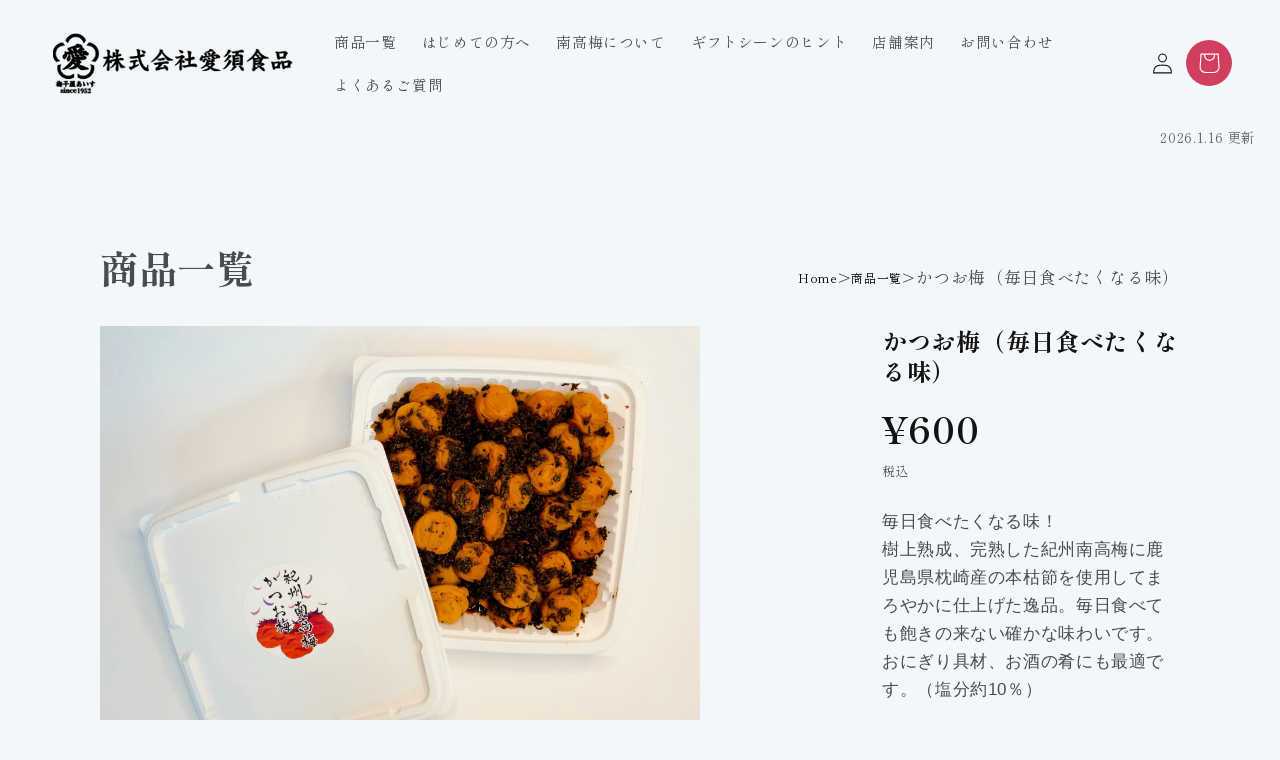

--- FILE ---
content_type: text/html; charset=utf-8
request_url: https://aisu-ume.com/products/%E3%81%8B%E3%81%A4%E3%81%8A%E6%A2%85-300g-%E6%AF%8E%E6%97%A5%E9%A3%9F%E3%81%B9%E3%81%9F-%E3%81%8F%E3%81%AA%E3%82%8B%E5%91%B3
body_size: 35654
content:
<!doctype html>
<html class="no-js" lang="ja">
  <head>
    <meta charset="utf-8">
    <meta http-equiv="X-UA-Compatible" content="IE=edge">
    <meta name="viewport" content="width=device-width,initial-scale=1">
    <meta name="theme-color" content="">
    <link rel="canonical" href="https://aisu-ume.com/products/%e3%81%8b%e3%81%a4%e3%81%8a%e6%a2%85-300g-%e6%af%8e%e6%97%a5%e9%a3%9f%e3%81%b9%e3%81%9f-%e3%81%8f%e3%81%aa%e3%82%8b%e5%91%b3">
    <link href="https://fonts.googleapis.com/css2?family=Shippori+Mincho&display=swap" rel="stylesheet">




    <!-- Google Tag Manager -->
<script>(function(w,d,s,l,i){w[l]=w[l]||[];w[l].push({'gtm.start':
new Date().getTime(),event:'gtm.js'});var f=d.getElementsByTagName(s)[0],
j=d.createElement(s),dl=l!='dataLayer'?'&l='+l:'';j.async=true;j.src=
'https://www.googletagmanager.com/gtm.js?id='+i+dl;f.parentNode.insertBefore(j,f);
})(window,document,'script','dataLayer','GTM-W8XNTPBN');</script>
<!-- End Google Tag Manager --><link rel="icon" type="image/png" href="//aisu-ume.com/cdn/shop/files/favicon.png?crop=center&height=32&v=1709796867&width=32"><title>
      かつお梅（毎日食べたくなる味）
 &ndash; 愛須食品</title>

    
      <meta name="description" content="毎日食べたくなる味！樹上熟成、完熟した紀州南高梅に鹿児島県枕崎産の本枯節を使用してまろやかに仕上げた逸品。毎日食べても飽きの来ない確かな味わいです。おにぎり具材、お酒の肴にも最適です。（塩分約10％）">
    

    

<meta property="og:site_name" content="愛須食品">
<meta property="og:url" content="https://aisu-ume.com/products/%e3%81%8b%e3%81%a4%e3%81%8a%e6%a2%85-300g-%e6%af%8e%e6%97%a5%e9%a3%9f%e3%81%b9%e3%81%9f-%e3%81%8f%e3%81%aa%e3%82%8b%e5%91%b3">
<meta property="og:title" content="かつお梅（毎日食べたくなる味）">
<meta property="og:type" content="product">
<meta property="og:description" content="毎日食べたくなる味！樹上熟成、完熟した紀州南高梅に鹿児島県枕崎産の本枯節を使用してまろやかに仕上げた逸品。毎日食べても飽きの来ない確かな味わいです。おにぎり具材、お酒の肴にも最適です。（塩分約10％）"><meta property="og:image" content="http://aisu-ume.com/cdn/shop/files/HP_ff8a0abb-3d03-4837-a6c9-c53e95c1ace2.jpg?v=1753945430">
  <meta property="og:image:secure_url" content="https://aisu-ume.com/cdn/shop/files/HP_ff8a0abb-3d03-4837-a6c9-c53e95c1ace2.jpg?v=1753945430">
  <meta property="og:image:width" content="2048">
  <meta property="og:image:height" content="1536"><meta property="og:price:amount" content="600">
  <meta property="og:price:currency" content="JPY"><meta name="twitter:site" content="@UME_AISU"><meta name="twitter:card" content="summary_large_image">
<meta name="twitter:title" content="かつお梅（毎日食べたくなる味）">
<meta name="twitter:description" content="毎日食べたくなる味！樹上熟成、完熟した紀州南高梅に鹿児島県枕崎産の本枯節を使用してまろやかに仕上げた逸品。毎日食べても飽きの来ない確かな味わいです。おにぎり具材、お酒の肴にも最適です。（塩分約10％）">


    <script src="//aisu-ume.com/cdn/shop/t/1/assets/constants.js?v=58251544750838685771706587312" defer="defer"></script>
    <script src="//aisu-ume.com/cdn/shop/t/1/assets/pubsub.js?v=158357773527763999511706587318" defer="defer"></script>
    <script src="//aisu-ume.com/cdn/shop/t/1/assets/global.js?v=106116626045777747121706777735" defer="defer"></script><script src="//aisu-ume.com/cdn/shop/t/1/assets/animations.js?v=88693664871331136111706587299" defer="defer"></script><script>window.performance && window.performance.mark && window.performance.mark('shopify.content_for_header.start');</script><meta id="shopify-digital-wallet" name="shopify-digital-wallet" content="/64293044396/digital_wallets/dialog">
<meta name="shopify-checkout-api-token" content="e1295eb78db0327818e5129d4cec0c53">
<link rel="alternate" type="application/json+oembed" href="https://aisu-ume.com/products/%e3%81%8b%e3%81%a4%e3%81%8a%e6%a2%85-300g-%e6%af%8e%e6%97%a5%e9%a3%9f%e3%81%b9%e3%81%9f-%e3%81%8f%e3%81%aa%e3%82%8b%e5%91%b3.oembed">
<script async="async" src="/checkouts/internal/preloads.js?locale=ja-JP"></script>
<link rel="preconnect" href="https://shop.app" crossorigin="anonymous">
<script async="async" src="https://shop.app/checkouts/internal/preloads.js?locale=ja-JP&shop_id=64293044396" crossorigin="anonymous"></script>
<script id="apple-pay-shop-capabilities" type="application/json">{"shopId":64293044396,"countryCode":"JP","currencyCode":"JPY","merchantCapabilities":["supports3DS"],"merchantId":"gid:\/\/shopify\/Shop\/64293044396","merchantName":"愛須食品","requiredBillingContactFields":["postalAddress","email"],"requiredShippingContactFields":["postalAddress","email"],"shippingType":"shipping","supportedNetworks":["visa","masterCard","amex","jcb","discover"],"total":{"type":"pending","label":"愛須食品","amount":"1.00"},"shopifyPaymentsEnabled":true,"supportsSubscriptions":true}</script>
<script id="shopify-features" type="application/json">{"accessToken":"e1295eb78db0327818e5129d4cec0c53","betas":["rich-media-storefront-analytics"],"domain":"aisu-ume.com","predictiveSearch":false,"shopId":64293044396,"locale":"ja"}</script>
<script>var Shopify = Shopify || {};
Shopify.shop = "wise-theme.myshopify.com";
Shopify.locale = "ja";
Shopify.currency = {"active":"JPY","rate":"1.0"};
Shopify.country = "JP";
Shopify.theme = {"name":"kk-aisu","id":134627524780,"schema_name":"kk-aisu","schema_version":"13.0.0","theme_store_id":887,"role":"main"};
Shopify.theme.handle = "null";
Shopify.theme.style = {"id":null,"handle":null};
Shopify.cdnHost = "aisu-ume.com/cdn";
Shopify.routes = Shopify.routes || {};
Shopify.routes.root = "/";</script>
<script type="module">!function(o){(o.Shopify=o.Shopify||{}).modules=!0}(window);</script>
<script>!function(o){function n(){var o=[];function n(){o.push(Array.prototype.slice.apply(arguments))}return n.q=o,n}var t=o.Shopify=o.Shopify||{};t.loadFeatures=n(),t.autoloadFeatures=n()}(window);</script>
<script>
  window.ShopifyPay = window.ShopifyPay || {};
  window.ShopifyPay.apiHost = "shop.app\/pay";
  window.ShopifyPay.redirectState = null;
</script>
<script id="shop-js-analytics" type="application/json">{"pageType":"product"}</script>
<script defer="defer" async type="module" src="//aisu-ume.com/cdn/shopifycloud/shop-js/modules/v2/client.init-shop-cart-sync_Cun6Ba8E.ja.esm.js"></script>
<script defer="defer" async type="module" src="//aisu-ume.com/cdn/shopifycloud/shop-js/modules/v2/chunk.common_DGWubyOB.esm.js"></script>
<script type="module">
  await import("//aisu-ume.com/cdn/shopifycloud/shop-js/modules/v2/client.init-shop-cart-sync_Cun6Ba8E.ja.esm.js");
await import("//aisu-ume.com/cdn/shopifycloud/shop-js/modules/v2/chunk.common_DGWubyOB.esm.js");

  window.Shopify.SignInWithShop?.initShopCartSync?.({"fedCMEnabled":true,"windoidEnabled":true});

</script>
<script>
  window.Shopify = window.Shopify || {};
  if (!window.Shopify.featureAssets) window.Shopify.featureAssets = {};
  window.Shopify.featureAssets['shop-js'] = {"shop-cart-sync":["modules/v2/client.shop-cart-sync_kpadWrR6.ja.esm.js","modules/v2/chunk.common_DGWubyOB.esm.js"],"init-fed-cm":["modules/v2/client.init-fed-cm_deEwcgdG.ja.esm.js","modules/v2/chunk.common_DGWubyOB.esm.js"],"shop-button":["modules/v2/client.shop-button_Bgl7Akkx.ja.esm.js","modules/v2/chunk.common_DGWubyOB.esm.js"],"shop-cash-offers":["modules/v2/client.shop-cash-offers_CGfJizyJ.ja.esm.js","modules/v2/chunk.common_DGWubyOB.esm.js","modules/v2/chunk.modal_Ba7vk6QP.esm.js"],"init-windoid":["modules/v2/client.init-windoid_DLaIoEuB.ja.esm.js","modules/v2/chunk.common_DGWubyOB.esm.js"],"shop-toast-manager":["modules/v2/client.shop-toast-manager_BZdAlEPY.ja.esm.js","modules/v2/chunk.common_DGWubyOB.esm.js"],"init-shop-email-lookup-coordinator":["modules/v2/client.init-shop-email-lookup-coordinator_BxGPdBrh.ja.esm.js","modules/v2/chunk.common_DGWubyOB.esm.js"],"init-shop-cart-sync":["modules/v2/client.init-shop-cart-sync_Cun6Ba8E.ja.esm.js","modules/v2/chunk.common_DGWubyOB.esm.js"],"avatar":["modules/v2/client.avatar_BTnouDA3.ja.esm.js"],"pay-button":["modules/v2/client.pay-button_iRJggQYg.ja.esm.js","modules/v2/chunk.common_DGWubyOB.esm.js"],"init-customer-accounts":["modules/v2/client.init-customer-accounts_BbQrQ-BF.ja.esm.js","modules/v2/client.shop-login-button_CXxZBmJa.ja.esm.js","modules/v2/chunk.common_DGWubyOB.esm.js","modules/v2/chunk.modal_Ba7vk6QP.esm.js"],"init-shop-for-new-customer-accounts":["modules/v2/client.init-shop-for-new-customer-accounts_48e-446J.ja.esm.js","modules/v2/client.shop-login-button_CXxZBmJa.ja.esm.js","modules/v2/chunk.common_DGWubyOB.esm.js","modules/v2/chunk.modal_Ba7vk6QP.esm.js"],"shop-login-button":["modules/v2/client.shop-login-button_CXxZBmJa.ja.esm.js","modules/v2/chunk.common_DGWubyOB.esm.js","modules/v2/chunk.modal_Ba7vk6QP.esm.js"],"init-customer-accounts-sign-up":["modules/v2/client.init-customer-accounts-sign-up_Bb65hYMR.ja.esm.js","modules/v2/client.shop-login-button_CXxZBmJa.ja.esm.js","modules/v2/chunk.common_DGWubyOB.esm.js","modules/v2/chunk.modal_Ba7vk6QP.esm.js"],"shop-follow-button":["modules/v2/client.shop-follow-button_BO2OQvUT.ja.esm.js","modules/v2/chunk.common_DGWubyOB.esm.js","modules/v2/chunk.modal_Ba7vk6QP.esm.js"],"checkout-modal":["modules/v2/client.checkout-modal__QRFVvMA.ja.esm.js","modules/v2/chunk.common_DGWubyOB.esm.js","modules/v2/chunk.modal_Ba7vk6QP.esm.js"],"lead-capture":["modules/v2/client.lead-capture_Be4qr8sG.ja.esm.js","modules/v2/chunk.common_DGWubyOB.esm.js","modules/v2/chunk.modal_Ba7vk6QP.esm.js"],"shop-login":["modules/v2/client.shop-login_BCaq99Td.ja.esm.js","modules/v2/chunk.common_DGWubyOB.esm.js","modules/v2/chunk.modal_Ba7vk6QP.esm.js"],"payment-terms":["modules/v2/client.payment-terms_C-1Cu6jg.ja.esm.js","modules/v2/chunk.common_DGWubyOB.esm.js","modules/v2/chunk.modal_Ba7vk6QP.esm.js"]};
</script>
<script id="__st">var __st={"a":64293044396,"offset":32400,"reqid":"c7596a13-f342-4641-ab2f-ceed1c3dd6a1-1768840829","pageurl":"aisu-ume.com\/products\/%E3%81%8B%E3%81%A4%E3%81%8A%E6%A2%85-300g-%E6%AF%8E%E6%97%A5%E9%A3%9F%E3%81%B9%E3%81%9F-%E3%81%8F%E3%81%AA%E3%82%8B%E5%91%B3","u":"40e764243588","p":"product","rtyp":"product","rid":7779381018796};</script>
<script>window.ShopifyPaypalV4VisibilityTracking = true;</script>
<script id="captcha-bootstrap">!function(){'use strict';const t='contact',e='account',n='new_comment',o=[[t,t],['blogs',n],['comments',n],[t,'customer']],c=[[e,'customer_login'],[e,'guest_login'],[e,'recover_customer_password'],[e,'create_customer']],r=t=>t.map((([t,e])=>`form[action*='/${t}']:not([data-nocaptcha='true']) input[name='form_type'][value='${e}']`)).join(','),a=t=>()=>t?[...document.querySelectorAll(t)].map((t=>t.form)):[];function s(){const t=[...o],e=r(t);return a(e)}const i='password',u='form_key',d=['recaptcha-v3-token','g-recaptcha-response','h-captcha-response',i],f=()=>{try{return window.sessionStorage}catch{return}},m='__shopify_v',_=t=>t.elements[u];function p(t,e,n=!1){try{const o=window.sessionStorage,c=JSON.parse(o.getItem(e)),{data:r}=function(t){const{data:e,action:n}=t;return t[m]||n?{data:e,action:n}:{data:t,action:n}}(c);for(const[e,n]of Object.entries(r))t.elements[e]&&(t.elements[e].value=n);n&&o.removeItem(e)}catch(o){console.error('form repopulation failed',{error:o})}}const l='form_type',E='cptcha';function T(t){t.dataset[E]=!0}const w=window,h=w.document,L='Shopify',v='ce_forms',y='captcha';let A=!1;((t,e)=>{const n=(g='f06e6c50-85a8-45c8-87d0-21a2b65856fe',I='https://cdn.shopify.com/shopifycloud/storefront-forms-hcaptcha/ce_storefront_forms_captcha_hcaptcha.v1.5.2.iife.js',D={infoText:'hCaptchaによる保護',privacyText:'プライバシー',termsText:'利用規約'},(t,e,n)=>{const o=w[L][v],c=o.bindForm;if(c)return c(t,g,e,D).then(n);var r;o.q.push([[t,g,e,D],n]),r=I,A||(h.body.append(Object.assign(h.createElement('script'),{id:'captcha-provider',async:!0,src:r})),A=!0)});var g,I,D;w[L]=w[L]||{},w[L][v]=w[L][v]||{},w[L][v].q=[],w[L][y]=w[L][y]||{},w[L][y].protect=function(t,e){n(t,void 0,e),T(t)},Object.freeze(w[L][y]),function(t,e,n,w,h,L){const[v,y,A,g]=function(t,e,n){const i=e?o:[],u=t?c:[],d=[...i,...u],f=r(d),m=r(i),_=r(d.filter((([t,e])=>n.includes(e))));return[a(f),a(m),a(_),s()]}(w,h,L),I=t=>{const e=t.target;return e instanceof HTMLFormElement?e:e&&e.form},D=t=>v().includes(t);t.addEventListener('submit',(t=>{const e=I(t);if(!e)return;const n=D(e)&&!e.dataset.hcaptchaBound&&!e.dataset.recaptchaBound,o=_(e),c=g().includes(e)&&(!o||!o.value);(n||c)&&t.preventDefault(),c&&!n&&(function(t){try{if(!f())return;!function(t){const e=f();if(!e)return;const n=_(t);if(!n)return;const o=n.value;o&&e.removeItem(o)}(t);const e=Array.from(Array(32),(()=>Math.random().toString(36)[2])).join('');!function(t,e){_(t)||t.append(Object.assign(document.createElement('input'),{type:'hidden',name:u})),t.elements[u].value=e}(t,e),function(t,e){const n=f();if(!n)return;const o=[...t.querySelectorAll(`input[type='${i}']`)].map((({name:t})=>t)),c=[...d,...o],r={};for(const[a,s]of new FormData(t).entries())c.includes(a)||(r[a]=s);n.setItem(e,JSON.stringify({[m]:1,action:t.action,data:r}))}(t,e)}catch(e){console.error('failed to persist form',e)}}(e),e.submit())}));const S=(t,e)=>{t&&!t.dataset[E]&&(n(t,e.some((e=>e===t))),T(t))};for(const o of['focusin','change'])t.addEventListener(o,(t=>{const e=I(t);D(e)&&S(e,y())}));const B=e.get('form_key'),M=e.get(l),P=B&&M;t.addEventListener('DOMContentLoaded',(()=>{const t=y();if(P)for(const e of t)e.elements[l].value===M&&p(e,B);[...new Set([...A(),...v().filter((t=>'true'===t.dataset.shopifyCaptcha))])].forEach((e=>S(e,t)))}))}(h,new URLSearchParams(w.location.search),n,t,e,['guest_login'])})(!0,!0)}();</script>
<script integrity="sha256-4kQ18oKyAcykRKYeNunJcIwy7WH5gtpwJnB7kiuLZ1E=" data-source-attribution="shopify.loadfeatures" defer="defer" src="//aisu-ume.com/cdn/shopifycloud/storefront/assets/storefront/load_feature-a0a9edcb.js" crossorigin="anonymous"></script>
<script crossorigin="anonymous" defer="defer" src="//aisu-ume.com/cdn/shopifycloud/storefront/assets/shopify_pay/storefront-65b4c6d7.js?v=20250812"></script>
<script data-source-attribution="shopify.dynamic_checkout.dynamic.init">var Shopify=Shopify||{};Shopify.PaymentButton=Shopify.PaymentButton||{isStorefrontPortableWallets:!0,init:function(){window.Shopify.PaymentButton.init=function(){};var t=document.createElement("script");t.src="https://aisu-ume.com/cdn/shopifycloud/portable-wallets/latest/portable-wallets.ja.js",t.type="module",document.head.appendChild(t)}};
</script>
<script data-source-attribution="shopify.dynamic_checkout.buyer_consent">
  function portableWalletsHideBuyerConsent(e){var t=document.getElementById("shopify-buyer-consent"),n=document.getElementById("shopify-subscription-policy-button");t&&n&&(t.classList.add("hidden"),t.setAttribute("aria-hidden","true"),n.removeEventListener("click",e))}function portableWalletsShowBuyerConsent(e){var t=document.getElementById("shopify-buyer-consent"),n=document.getElementById("shopify-subscription-policy-button");t&&n&&(t.classList.remove("hidden"),t.removeAttribute("aria-hidden"),n.addEventListener("click",e))}window.Shopify?.PaymentButton&&(window.Shopify.PaymentButton.hideBuyerConsent=portableWalletsHideBuyerConsent,window.Shopify.PaymentButton.showBuyerConsent=portableWalletsShowBuyerConsent);
</script>
<script data-source-attribution="shopify.dynamic_checkout.cart.bootstrap">document.addEventListener("DOMContentLoaded",(function(){function t(){return document.querySelector("shopify-accelerated-checkout-cart, shopify-accelerated-checkout")}if(t())Shopify.PaymentButton.init();else{new MutationObserver((function(e,n){t()&&(Shopify.PaymentButton.init(),n.disconnect())})).observe(document.body,{childList:!0,subtree:!0})}}));
</script>
<link id="shopify-accelerated-checkout-styles" rel="stylesheet" media="screen" href="https://aisu-ume.com/cdn/shopifycloud/portable-wallets/latest/accelerated-checkout-backwards-compat.css" crossorigin="anonymous">
<style id="shopify-accelerated-checkout-cart">
        #shopify-buyer-consent {
  margin-top: 1em;
  display: inline-block;
  width: 100%;
}

#shopify-buyer-consent.hidden {
  display: none;
}

#shopify-subscription-policy-button {
  background: none;
  border: none;
  padding: 0;
  text-decoration: underline;
  font-size: inherit;
  cursor: pointer;
}

#shopify-subscription-policy-button::before {
  box-shadow: none;
}

      </style>
<script id="sections-script" data-sections="header" defer="defer" src="//aisu-ume.com/cdn/shop/t/1/compiled_assets/scripts.js?v=4294"></script>
<script>window.performance && window.performance.mark && window.performance.mark('shopify.content_for_header.end');</script>


    <style data-shopify>
      
      
      
      
      

      
        :root,
        .color-background-1 {
          --color-background: 244,247,249;
        
          --gradient-background: #f4f7f9;
        

        

        --color-foreground: 18,18,18;
        --color-background-contrast: 162,187,204;
        --color-shadow: 18,18,18;
        --color-button: 18,18,18;
        --color-button-text: 255,255,255;
        --color-secondary-button: 244,247,249;
        --color-secondary-button-text: 18,18,18;
        --color-link: 18,18,18;
        --color-badge-foreground: 18,18,18;
        --color-badge-background: 244,247,249;
        --color-badge-border: 18,18,18;
        --payment-terms-background-color: rgb(244 247 249);
      }
      
        
        .color-background-2 {
          --color-background: 90,62,54;
        
          --gradient-background: #5a3e36;
        

        

        --color-foreground: 255,255,255;
        --color-background-contrast: 10,7,6;
        --color-shadow: 18,18,18;
        --color-button: 18,18,18;
        --color-button-text: 243,243,243;
        --color-secondary-button: 90,62,54;
        --color-secondary-button-text: 18,18,18;
        --color-link: 18,18,18;
        --color-badge-foreground: 255,255,255;
        --color-badge-background: 90,62,54;
        --color-badge-border: 255,255,255;
        --payment-terms-background-color: rgb(90 62 54);
      }
      
        
        .color-inverse {
          --color-background: 36,40,51;
        
          --gradient-background: #242833;
        

        

        --color-foreground: 255,255,255;
        --color-background-contrast: 47,52,66;
        --color-shadow: 18,18,18;
        --color-button: 255,255,255;
        --color-button-text: 0,0,0;
        --color-secondary-button: 36,40,51;
        --color-secondary-button-text: 255,255,255;
        --color-link: 255,255,255;
        --color-badge-foreground: 255,255,255;
        --color-badge-background: 36,40,51;
        --color-badge-border: 255,255,255;
        --payment-terms-background-color: rgb(36 40 51);
      }
      
        
        .color-accent-1 {
          --color-background: 18,18,18;
        
          --gradient-background: #121212;
        

        

        --color-foreground: 255,255,255;
        --color-background-contrast: 146,146,146;
        --color-shadow: 18,18,18;
        --color-button: 255,255,255;
        --color-button-text: 18,18,18;
        --color-secondary-button: 18,18,18;
        --color-secondary-button-text: 255,255,255;
        --color-link: 255,255,255;
        --color-badge-foreground: 255,255,255;
        --color-badge-background: 18,18,18;
        --color-badge-border: 255,255,255;
        --payment-terms-background-color: rgb(18 18 18);
      }
      
        
        .color-accent-2 {
          --color-background: 51,79,180;
        
          --gradient-background: #334fb4;
        

        

        --color-foreground: 255,255,255;
        --color-background-contrast: 23,35,81;
        --color-shadow: 18,18,18;
        --color-button: 255,255,255;
        --color-button-text: 51,79,180;
        --color-secondary-button: 51,79,180;
        --color-secondary-button-text: 255,255,255;
        --color-link: 255,255,255;
        --color-badge-foreground: 255,255,255;
        --color-badge-background: 51,79,180;
        --color-badge-border: 255,255,255;
        --payment-terms-background-color: rgb(51 79 180);
      }
      
        
        .color-scheme-ccf3115b-dcd4-4493-89e9-2b6ca613f506 {
          --color-background: 231,224,206;
        
          --gradient-background: #e7e0ce;
        

        

        --color-foreground: 18,18,18;
        --color-background-contrast: 189,170,120;
        --color-shadow: 18,18,18;
        --color-button: 18,18,18;
        --color-button-text: 255,255,255;
        --color-secondary-button: 231,224,206;
        --color-secondary-button-text: 18,18,18;
        --color-link: 18,18,18;
        --color-badge-foreground: 18,18,18;
        --color-badge-background: 231,224,206;
        --color-badge-border: 18,18,18;
        --payment-terms-background-color: rgb(231 224 206);
      }
      

      body, .color-background-1, .color-background-2, .color-inverse, .color-accent-1, .color-accent-2, .color-scheme-ccf3115b-dcd4-4493-89e9-2b6ca613f506 {
        color: rgba(var(--color-foreground), 0.75);
        background-color: rgb(var(--color-background));
      }

      :root {
        --font-body-family: "system_ui", -apple-system, 'Segoe UI', Roboto, 'Helvetica Neue', 'Noto Sans', 'Liberation Sans', Arial, sans-serif, 'Apple Color Emoji', 'Segoe UI Emoji', 'Segoe UI Symbol', 'Noto Color Emoji';
        --font-body-style: normal;
        --font-body-weight: 400;
        --font-body-weight-bold: 700;

        --font-heading-family: "New York", Iowan Old Style, Apple Garamond, Baskerville, Times New Roman, Droid Serif, Times, Source Serif Pro, serif, Apple Color Emoji, Segoe UI Emoji, Segoe UI Symbol;
        --font-heading-style: normal;
        --font-heading-weight: 400;

        --font-body-scale: 1.05;
        --font-heading-scale: 1.1428571428571428;

        --media-padding: px;
        --media-border-opacity: 0.05;
        --media-border-width: 1px;
        --media-radius: 0px;
        --media-shadow-opacity: 0.0;
        --media-shadow-horizontal-offset: 0px;
        --media-shadow-vertical-offset: 4px;
        --media-shadow-blur-radius: 5px;
        --media-shadow-visible: 0;

        --page-width: 120rem;
        --page-width-margin: 0rem;

        --product-card-image-padding: 0.0rem;
        --product-card-corner-radius: 0.0rem;
        --product-card-text-alignment: left;
        --product-card-border-width: 0.0rem;
        --product-card-border-opacity: 0.1;
        --product-card-shadow-opacity: 0.0;
        --product-card-shadow-visible: 0;
        --product-card-shadow-horizontal-offset: 0.0rem;
        --product-card-shadow-vertical-offset: 0.4rem;
        --product-card-shadow-blur-radius: 0.5rem;

        --collection-card-image-padding: 0.0rem;
        --collection-card-corner-radius: 0.0rem;
        --collection-card-text-alignment: left;
        --collection-card-border-width: 0.0rem;
        --collection-card-border-opacity: 0.1;
        --collection-card-shadow-opacity: 0.0;
        --collection-card-shadow-visible: 0;
        --collection-card-shadow-horizontal-offset: 0.0rem;
        --collection-card-shadow-vertical-offset: 0.4rem;
        --collection-card-shadow-blur-radius: 0.5rem;

        --blog-card-image-padding: 0.0rem;
        --blog-card-corner-radius: 0.0rem;
        --blog-card-text-alignment: left;
        --blog-card-border-width: 0.0rem;
        --blog-card-border-opacity: 0.1;
        --blog-card-shadow-opacity: 0.0;
        --blog-card-shadow-visible: 0;
        --blog-card-shadow-horizontal-offset: 0.0rem;
        --blog-card-shadow-vertical-offset: 0.4rem;
        --blog-card-shadow-blur-radius: 0.5rem;

        --badge-corner-radius: 4.0rem;

        --popup-border-width: 1px;
        --popup-border-opacity: 0.1;
        --popup-corner-radius: 0px;
        --popup-shadow-opacity: 0.05;
        --popup-shadow-horizontal-offset: 0px;
        --popup-shadow-vertical-offset: 4px;
        --popup-shadow-blur-radius: 5px;

        --drawer-border-width: 1px;
        --drawer-border-opacity: 0.1;
        --drawer-shadow-opacity: 0.0;
        --drawer-shadow-horizontal-offset: 0px;
        --drawer-shadow-vertical-offset: 4px;
        --drawer-shadow-blur-radius: 5px;

        --spacing-sections-desktop: 0px;
        --spacing-sections-mobile: 0px;

        --grid-desktop-vertical-spacing: 8px;
        --grid-desktop-horizontal-spacing: 4px;
        --grid-mobile-vertical-spacing: 4px;
        --grid-mobile-horizontal-spacing: 2px;

        --text-boxes-border-opacity: 0.1;
        --text-boxes-border-width: 0px;
        --text-boxes-radius: 0px;
        --text-boxes-shadow-opacity: 0.0;
        --text-boxes-shadow-visible: 0;
        --text-boxes-shadow-horizontal-offset: 0px;
        --text-boxes-shadow-vertical-offset: 4px;
        --text-boxes-shadow-blur-radius: 5px;

        --buttons-radius: 0px;
        --buttons-radius-outset: 0px;
        --buttons-border-width: 1px;
        --buttons-border-opacity: 1.0;
        --buttons-shadow-opacity: 0.0;
        --buttons-shadow-visible: 0;
        --buttons-shadow-horizontal-offset: 0px;
        --buttons-shadow-vertical-offset: 4px;
        --buttons-shadow-blur-radius: 5px;
        --buttons-border-offset: 0px;

        --inputs-radius: 0px;
        --inputs-border-width: 1px;
        --inputs-border-opacity: 0.55;
        --inputs-shadow-opacity: 0.0;
        --inputs-shadow-horizontal-offset: 0px;
        --inputs-margin-offset: 0px;
        --inputs-shadow-vertical-offset: 4px;
        --inputs-shadow-blur-radius: 5px;
        --inputs-radius-outset: 0px;

        --variant-pills-radius: 40px;
        --variant-pills-border-width: 1px;
        --variant-pills-border-opacity: 0.55;
        --variant-pills-shadow-opacity: 0.0;
        --variant-pills-shadow-horizontal-offset: 0px;
        --variant-pills-shadow-vertical-offset: 4px;
        --variant-pills-shadow-blur-radius: 5px;
      }

      *,
      *::before,
      *::after {
        box-sizing: inherit;
      }

      html {
        box-sizing: border-box;
        font-size: calc(var(--font-body-scale) * 62.5%);
        height: 100%;
      }

      body {
        display: grid;
        grid-template-rows: auto auto 1fr auto;
        grid-template-columns: 100%;
        min-height: 100%;
        margin: 0;
        font-size: 1.5rem;
        letter-spacing: 0.06rem;
        line-height: calc(1 + 0.8 / var(--font-body-scale));
        font-family: var(--font-body-family);
        font-style: var(--font-body-style);
        font-weight: var(--font-body-weight);
      }

      @media screen and (min-width: 750px) {
        body {
          font-size: 1.6rem;
        }
      }
    </style>

    <link href="//aisu-ume.com/cdn/shop/t/1/assets/base.css?v=50912947590085515351768273046" rel="stylesheet" type="text/css" media="all" />
<link
        rel="stylesheet"
        href="//aisu-ume.com/cdn/shop/t/1/assets/component-predictive-search.css?v=118923337488134913561706587308"
        media="print"
        onload="this.media='all'"
      ><link href="//aisu-ume.com/cdn/shop/t/1/assets/style.css?v=89513099236017340091749466700" rel="stylesheet" type="text/css" media="all" />
    <link href="//aisu-ume.com/cdn/shop/t/1/assets/icon-style.css?v=144254328223744494971706866082" rel="stylesheet" type="text/css" media="all" />

    <script>
      document.documentElement.className = document.documentElement.className.replace('no-js', 'js');
      if (Shopify.designMode) {
        document.documentElement.classList.add('shopify-design-mode');
      }
    </script>
    <!-- Ptengine Tag -->
<script src="https://js.ptengine.jp/7783rfpj.js"></script>
<!-- End Ptengine Tag -->
  <!-- BEGIN app block: shopify://apps/judge-me-reviews/blocks/judgeme_core/61ccd3b1-a9f2-4160-9fe9-4fec8413e5d8 --><!-- Start of Judge.me Core -->






<link rel="dns-prefetch" href="https://cdnwidget.judge.me">
<link rel="dns-prefetch" href="https://cdn.judge.me">
<link rel="dns-prefetch" href="https://cdn1.judge.me">
<link rel="dns-prefetch" href="https://api.judge.me">

<script data-cfasync='false' class='jdgm-settings-script'>window.jdgmSettings={"pagination":5,"disable_web_reviews":false,"badge_no_review_text":"レビューなし","badge_n_reviews_text":"{{ n }}件のレビュー","badge_star_color":"#1B558E","hide_badge_preview_if_no_reviews":true,"badge_hide_text":false,"enforce_center_preview_badge":false,"widget_title":"カスタマーレビュー","widget_open_form_text":"レビューを書く","widget_close_form_text":"レビューをキャンセル","widget_refresh_page_text":"ページを更新","widget_summary_text":"{{ number_of_reviews }}件のレビューに基づく","widget_no_review_text":"最初のレビューを書きましょう","widget_name_field_text":"表示名","widget_verified_name_field_text":"認証された名前（公開）","widget_name_placeholder_text":"表示名","widget_required_field_error_text":"このフィールドは必須です。","widget_email_field_text":"メールアドレス","widget_verified_email_field_text":"認証されたメール（非公開、編集不可）","widget_email_placeholder_text":"あなたのメールアドレス（非公開）","widget_email_field_error_text":"有効なメールアドレスを入力してください。","widget_rating_field_text":"評価","widget_review_title_field_text":"レビュータイトル","widget_review_title_placeholder_text":"レビューにタイトルをつける","widget_review_body_field_text":"レビュー内容","widget_review_body_placeholder_text":"ここに書き始めてください...","widget_pictures_field_text":"写真/動画（任意）","widget_submit_review_text":"レビューを送信","widget_submit_verified_review_text":"認証済みレビューを送信","widget_submit_success_msg_with_auto_publish":"ありがとうございます！数分後にページを更新して、あなたのレビューを確認してください。\u003ca href='https://judge.me/login' target='_blank' rel='nofollow noopener'\u003eJudge.me\u003c/a\u003eにログインすることで、レビューの削除や編集ができます。","widget_submit_success_msg_no_auto_publish":"ありがとうございます！あなたのレビューはショップ管理者の承認を得た後に公開されます。\u003ca href='https://judge.me/login' target='_blank' rel='nofollow noopener'\u003eJudge.me\u003c/a\u003eにログインすることで、レビューの削除や編集ができます。","widget_show_default_reviews_out_of_total_text":"{{ n_reviews }}件のレビューのうち{{ n_reviews_shown }}件を表示しています。","widget_show_all_link_text":"すべて表示","widget_show_less_link_text":"表示を減らす","widget_author_said_text":"{{ reviewer_name }}の言葉：","widget_days_text":"{{ n }}日前","widget_weeks_text":"{{ n }}週間前","widget_months_text":"{{ n }}ヶ月前","widget_years_text":"{{ n }}年前","widget_yesterday_text":"昨日","widget_today_text":"今日","widget_replied_text":"\u003e\u003e {{ shop_name }}の返信：","widget_read_more_text":"続きを読む","widget_reviewer_name_as_initial":"","widget_rating_filter_color":"#fbcd0a","widget_rating_filter_see_all_text":"すべてのレビューを見る","widget_sorting_most_recent_text":"最新順","widget_sorting_highest_rating_text":"最高評価順","widget_sorting_lowest_rating_text":"最低評価順","widget_sorting_with_pictures_text":"写真付きのみ","widget_sorting_most_helpful_text":"最も役立つ順","widget_open_question_form_text":"質問する","widget_reviews_subtab_text":"レビュー","widget_questions_subtab_text":"質問","widget_question_label_text":"質問","widget_answer_label_text":"回答","widget_question_placeholder_text":"ここに質問を書いてください","widget_submit_question_text":"質問を送信","widget_question_submit_success_text":"ご質問ありがとうございます！回答があり次第ご連絡いたします。","widget_star_color":"#1B558E","verified_badge_text":"認証済み","verified_badge_bg_color":"","verified_badge_text_color":"","verified_badge_placement":"left-of-reviewer-name","widget_review_max_height":"","widget_hide_border":false,"widget_social_share":false,"widget_thumb":false,"widget_review_location_show":false,"widget_location_format":"","all_reviews_include_out_of_store_products":true,"all_reviews_out_of_store_text":"（ストア外）","all_reviews_pagination":100,"all_reviews_product_name_prefix_text":"について","enable_review_pictures":false,"enable_question_anwser":false,"widget_theme":"default","review_date_format":"mm/dd/yyyy","default_sort_method":"most-recent","widget_product_reviews_subtab_text":"製品レビュー","widget_shop_reviews_subtab_text":"ショップレビュー","widget_other_products_reviews_text":"他の製品のレビュー","widget_store_reviews_subtab_text":"ショップレビュー","widget_no_store_reviews_text":"この店舗はまだレビューを受け取っていません","widget_web_restriction_product_reviews_text":"この製品に対するレビューはまだありません","widget_no_items_text":"アイテムが見つかりません","widget_show_more_text":"もっと見る","widget_write_a_store_review_text":"ストアレビューを書く","widget_other_languages_heading":"他の言語のレビュー","widget_translate_review_text":"レビューを{{ language }}に翻訳","widget_translating_review_text":"翻訳中...","widget_show_original_translation_text":"原文を表示 ({{ language }})","widget_translate_review_failed_text":"レビューを翻訳できませんでした。","widget_translate_review_retry_text":"再試行","widget_translate_review_try_again_later_text":"後でもう一度お試しください","show_product_url_for_grouped_product":false,"widget_sorting_pictures_first_text":"写真を最初に","show_pictures_on_all_rev_page_mobile":false,"show_pictures_on_all_rev_page_desktop":false,"floating_tab_hide_mobile_install_preference":false,"floating_tab_button_name":"★ レビュー","floating_tab_title":"お客様の声","floating_tab_button_color":"","floating_tab_button_background_color":"","floating_tab_url":"","floating_tab_url_enabled":false,"floating_tab_tab_style":"text","all_reviews_text_badge_text":"お客様は当店を{{ shop.metafields.judgeme.all_reviews_count }}件のレビューに基づいて{{ shop.metafields.judgeme.all_reviews_rating | round: 1 }}/5と評価しています。","all_reviews_text_badge_text_branded_style":"{{ shop.metafields.judgeme.all_reviews_count }}件のレビューに基づいて5つ星中{{ shop.metafields.judgeme.all_reviews_rating | round: 1 }}つ星","is_all_reviews_text_badge_a_link":false,"show_stars_for_all_reviews_text_badge":false,"all_reviews_text_badge_url":"","all_reviews_text_style":"branded","all_reviews_text_color_style":"judgeme_brand_color","all_reviews_text_color":"#108474","all_reviews_text_show_jm_brand":false,"featured_carousel_show_header":true,"featured_carousel_title":"お客様の声","testimonials_carousel_title":"お客様の声","videos_carousel_title":"お客様の声","cards_carousel_title":"お客様の声","featured_carousel_count_text":"{{ n }}件のレビューから","featured_carousel_add_link_to_all_reviews_page":false,"featured_carousel_url":"","featured_carousel_show_images":true,"featured_carousel_autoslide_interval":5,"featured_carousel_arrows_on_the_sides":false,"featured_carousel_height":250,"featured_carousel_width":80,"featured_carousel_image_size":0,"featured_carousel_image_height":250,"featured_carousel_arrow_color":"#eeeeee","verified_count_badge_style":"branded","verified_count_badge_orientation":"horizontal","verified_count_badge_color_style":"judgeme_brand_color","verified_count_badge_color":"#108474","is_verified_count_badge_a_link":false,"verified_count_badge_url":"","verified_count_badge_show_jm_brand":true,"widget_rating_preset_default":5,"widget_first_sub_tab":"product-reviews","widget_show_histogram":true,"widget_histogram_use_custom_color":false,"widget_pagination_use_custom_color":false,"widget_star_use_custom_color":false,"widget_verified_badge_use_custom_color":false,"widget_write_review_use_custom_color":false,"picture_reminder_submit_button":"Upload Pictures","enable_review_videos":false,"mute_video_by_default":false,"widget_sorting_videos_first_text":"動画を最初に","widget_review_pending_text":"保留中","featured_carousel_items_for_large_screen":3,"social_share_options_order":"Facebook,Twitter","remove_microdata_snippet":true,"disable_json_ld":false,"enable_json_ld_products":false,"preview_badge_show_question_text":false,"preview_badge_no_question_text":"質問なし","preview_badge_n_question_text":"{{ number_of_questions }}件の質問","qa_badge_show_icon":false,"qa_badge_position":"same-row","remove_judgeme_branding":true,"widget_add_search_bar":false,"widget_search_bar_placeholder":"検索","widget_sorting_verified_only_text":"認証済みのみ","featured_carousel_theme":"default","featured_carousel_show_rating":true,"featured_carousel_show_title":true,"featured_carousel_show_body":true,"featured_carousel_show_date":false,"featured_carousel_show_reviewer":true,"featured_carousel_show_product":false,"featured_carousel_header_background_color":"#108474","featured_carousel_header_text_color":"#ffffff","featured_carousel_name_product_separator":"reviewed","featured_carousel_full_star_background":"#108474","featured_carousel_empty_star_background":"#dadada","featured_carousel_vertical_theme_background":"#f9fafb","featured_carousel_verified_badge_enable":true,"featured_carousel_verified_badge_color":"#108474","featured_carousel_border_style":"round","featured_carousel_review_line_length_limit":3,"featured_carousel_more_reviews_button_text":"さらにレビューを読む","featured_carousel_view_product_button_text":"製品を見る","all_reviews_page_load_reviews_on":"scroll","all_reviews_page_load_more_text":"さらにレビューを読み込む","disable_fb_tab_reviews":false,"enable_ajax_cdn_cache":false,"widget_advanced_speed_features":5,"widget_public_name_text":"のように公開表示","default_reviewer_name":"John Smith","default_reviewer_name_has_non_latin":true,"widget_reviewer_anonymous":"匿名","medals_widget_title":"Judge.me レビューメダル","medals_widget_background_color":"#f9fafb","medals_widget_position":"footer_all_pages","medals_widget_border_color":"#f9fafb","medals_widget_verified_text_position":"left","medals_widget_use_monochromatic_version":false,"medals_widget_elements_color":"#108474","show_reviewer_avatar":true,"widget_invalid_yt_video_url_error_text":"YouTubeビデオURLではありません","widget_max_length_field_error_text":"{0}文字以内で入力してください。","widget_show_country_flag":false,"widget_show_collected_via_shop_app":true,"widget_verified_by_shop_badge_style":"light","widget_verified_by_shop_text":"ショップによって認証","widget_show_photo_gallery":false,"widget_load_with_code_splitting":true,"widget_ugc_install_preference":false,"widget_ugc_title":"私たちが作り、あなたが共有","widget_ugc_subtitle":"タグ付けすると、あなたの写真が私たちのページで特集されます","widget_ugc_arrows_color":"#ffffff","widget_ugc_primary_button_text":"今すぐ購入","widget_ugc_primary_button_background_color":"#108474","widget_ugc_primary_button_text_color":"#ffffff","widget_ugc_primary_button_border_width":"0","widget_ugc_primary_button_border_style":"none","widget_ugc_primary_button_border_color":"#108474","widget_ugc_primary_button_border_radius":"25","widget_ugc_secondary_button_text":"さらに読み込む","widget_ugc_secondary_button_background_color":"#ffffff","widget_ugc_secondary_button_text_color":"#108474","widget_ugc_secondary_button_border_width":"2","widget_ugc_secondary_button_border_style":"solid","widget_ugc_secondary_button_border_color":"#108474","widget_ugc_secondary_button_border_radius":"25","widget_ugc_reviews_button_text":"レビューを見る","widget_ugc_reviews_button_background_color":"#ffffff","widget_ugc_reviews_button_text_color":"#108474","widget_ugc_reviews_button_border_width":"2","widget_ugc_reviews_button_border_style":"solid","widget_ugc_reviews_button_border_color":"#108474","widget_ugc_reviews_button_border_radius":"25","widget_ugc_reviews_button_link_to":"judgeme-reviews-page","widget_ugc_show_post_date":true,"widget_ugc_max_width":"800","widget_rating_metafield_value_type":true,"widget_primary_color":"#1B558E","widget_enable_secondary_color":false,"widget_secondary_color":"#edf5f5","widget_summary_average_rating_text":"5つ星中{{ average_rating }}つ星","widget_media_grid_title":"お客様の声","widget_media_grid_see_more_text":"もっと見る","widget_round_style":false,"widget_show_product_medals":true,"widget_verified_by_judgeme_text":"Judge.meによって認証","widget_show_store_medals":true,"widget_verified_by_judgeme_text_in_store_medals":"Judge.meによって認証","widget_media_field_exceed_quantity_message":"申し訳ありませんが、1つのレビューにつき{{ max_media }}つまでしか受け付けられません。","widget_media_field_exceed_limit_message":"{{ file_name }}が大きすぎます。{{ size_limit }}MB未満の{{ media_type }}を選択してください。","widget_review_submitted_text":"レビューが送信されました！","widget_question_submitted_text":"質問が送信されました！","widget_close_form_text_question":"キャンセル","widget_write_your_answer_here_text":"ここに回答を書いてください","widget_enabled_branded_link":true,"widget_show_collected_by_judgeme":false,"widget_reviewer_name_color":"","widget_write_review_text_color":"","widget_write_review_bg_color":"","widget_collected_by_judgeme_text":"Judge.meによって収集","widget_pagination_type":"standard","widget_load_more_text":"さらに読み込む","widget_load_more_color":"#108474","widget_full_review_text":"完全なレビュー","widget_read_more_reviews_text":"さらにレビューを読む","widget_read_questions_text":"質問を読む","widget_questions_and_answers_text":"質問と回答","widget_verified_by_text":"認証元","widget_verified_text":"認証済み","widget_number_of_reviews_text":"{{ number_of_reviews }}件のレビュー","widget_back_button_text":"戻る","widget_next_button_text":"次へ","widget_custom_forms_filter_button":"フィルター","custom_forms_style":"horizontal","widget_show_review_information":false,"how_reviews_are_collected":"レビューの収集方法は？","widget_show_review_keywords":false,"widget_gdpr_statement":"あなたのデータの使用方法：あなたが残したレビューについてのみ、必要な場合にのみご連絡いたします。レビューを送信することで、Judge.meの\u003ca href='https://judge.me/terms' target='_blank' rel='nofollow noopener'\u003e利用規約\u003c/a\u003e、\u003ca href='https://judge.me/privacy' target='_blank' rel='nofollow noopener'\u003eプライバシーポリシー\u003c/a\u003e、\u003ca href='https://judge.me/content-policy' target='_blank' rel='nofollow noopener'\u003eコンテンツポリシー\u003c/a\u003eに同意したことになります。","widget_multilingual_sorting_enabled":false,"widget_translate_review_content_enabled":false,"widget_translate_review_content_method":"manual","popup_widget_review_selection":"automatically_with_pictures","popup_widget_round_border_style":true,"popup_widget_show_title":true,"popup_widget_show_body":true,"popup_widget_show_reviewer":false,"popup_widget_show_product":true,"popup_widget_show_pictures":true,"popup_widget_use_review_picture":true,"popup_widget_show_on_home_page":true,"popup_widget_show_on_product_page":true,"popup_widget_show_on_collection_page":true,"popup_widget_show_on_cart_page":true,"popup_widget_position":"bottom_left","popup_widget_first_review_delay":5,"popup_widget_duration":5,"popup_widget_interval":5,"popup_widget_review_count":5,"popup_widget_hide_on_mobile":true,"review_snippet_widget_round_border_style":true,"review_snippet_widget_card_color":"#FFFFFF","review_snippet_widget_slider_arrows_background_color":"#FFFFFF","review_snippet_widget_slider_arrows_color":"#000000","review_snippet_widget_star_color":"#108474","show_product_variant":false,"all_reviews_product_variant_label_text":"バリエーション: ","widget_show_verified_branding":true,"widget_ai_summary_title":"お客様の声","widget_ai_summary_disclaimer":"最近のカスタマーレビューに基づくAI搭載レビュー要約","widget_show_ai_summary":false,"widget_show_ai_summary_bg":false,"widget_show_review_title_input":false,"redirect_reviewers_invited_via_email":"external_form","request_store_review_after_product_review":false,"request_review_other_products_in_order":false,"review_form_color_scheme":"default","review_form_corner_style":"square","review_form_star_color":{},"review_form_text_color":"#333333","review_form_background_color":"#ffffff","review_form_field_background_color":"#fafafa","review_form_button_color":{},"review_form_button_text_color":"#ffffff","review_form_modal_overlay_color":"#000000","review_content_screen_title_text":"この製品をどのように評価しますか？","review_content_introduction_text":"あなたの体験について少し共有していただけると嬉しいです。","store_review_form_title_text":"このストアをどのように評価しますか？","store_review_form_introduction_text":"あなたの体験について少し共有していただけると嬉しいです。","show_review_guidance_text":true,"one_star_review_guidance_text":"悪い","five_star_review_guidance_text":"素晴らしい","customer_information_screen_title_text":"あなたについて","customer_information_introduction_text":"あなたについてもっと教えてください。","custom_questions_screen_title_text":"あなたの体験について詳しく","custom_questions_introduction_text":"あなたの体験についてより詳しく理解するための質問がいくつかあります。","review_submitted_screen_title_text":"レビューありがとうございます！","review_submitted_screen_thank_you_text":"現在処理中です。まもなくストアに表示されます。","review_submitted_screen_email_verification_text":"今送信したリンクをクリックしてメールアドレスを確認してください。これにより、レビューの信頼性を保つことができます。","review_submitted_request_store_review_text":"私たちとのお買い物体験を共有していただけませんか？","review_submitted_review_other_products_text":"これらの商品をレビューしていただけませんか？","store_review_screen_title_text":"あなたの購入体験を共有しますか？","store_review_introduction_text":"あなたのフィードバックを重視し、改善に活用します。あなたの思いや提案を共有してください。","reviewer_media_screen_title_picture_text":"写真を共有","reviewer_media_introduction_picture_text":"レビューを裏付ける写真をアップロードしてください。","reviewer_media_screen_title_video_text":"ビデオを共有","reviewer_media_introduction_video_text":"レビューを裏付けるビデオをアップロードしてください。","reviewer_media_screen_title_picture_or_video_text":"写真またはビデオを共有","reviewer_media_introduction_picture_or_video_text":"レビューを裏付ける写真またはビデオをアップロードしてください。","reviewer_media_youtube_url_text":"ここにYoutubeのURLを貼り付けてください","advanced_settings_next_step_button_text":"次へ","advanced_settings_close_review_button_text":"閉じる","modal_write_review_flow":false,"write_review_flow_required_text":"必須","write_review_flow_privacy_message_text":"個人情報を厳守します。","write_review_flow_anonymous_text":"匿名レビュー","write_review_flow_visibility_text":"これは他のお客様には表示されません。","write_review_flow_multiple_selection_help_text":"お好きなだけ選択してください","write_review_flow_single_selection_help_text":"一つのオプションを選択してください","write_review_flow_required_field_error_text":"この項目は必須です","write_review_flow_invalid_email_error_text":"有効なメールアドレスを入力してください","write_review_flow_max_length_error_text":"最大{{ max_length }}文字。","write_review_flow_media_upload_text":"\u003cb\u003eクリックしてアップロード\u003c/b\u003eまたはドラッグ\u0026ドロップ","write_review_flow_gdpr_statement":"必要な場合にのみ、あなたのレビューについてご連絡いたします。レビューを送信することで、当社の\u003ca href='https://judge.me/terms' target='_blank' rel='nofollow noopener'\u003e利用規約\u003c/a\u003eおよび\u003ca href='https://judge.me/privacy' target='_blank' rel='nofollow noopener'\u003eプライバシーポリシー\u003c/a\u003eに同意したものとみなされます。","rating_only_reviews_enabled":false,"show_negative_reviews_help_screen":false,"new_review_flow_help_screen_rating_threshold":3,"negative_review_resolution_screen_title_text":"もっと教えてください","negative_review_resolution_text":"お客様の体験は私たちにとって重要です。ご購入に問題がございましたら、私たちがサポートいたします。お気軽にお問い合わせください。状況を改善する機会をいただければ幸いです。","negative_review_resolution_button_text":"お問い合わせ","negative_review_resolution_proceed_with_review_text":"レビューを残す","negative_review_resolution_subject":"{{ shop_name }}での購入に関する問題。{{ order_name }}","preview_badge_collection_page_install_status":false,"widget_review_custom_css":"","preview_badge_custom_css":"","preview_badge_stars_count":"5-stars","featured_carousel_custom_css":"","floating_tab_custom_css":"","all_reviews_widget_custom_css":"","medals_widget_custom_css":"","verified_badge_custom_css":"","all_reviews_text_custom_css":"","transparency_badges_collected_via_store_invite":false,"transparency_badges_from_another_provider":false,"transparency_badges_collected_from_store_visitor":false,"transparency_badges_collected_by_verified_review_provider":false,"transparency_badges_earned_reward":false,"transparency_badges_collected_via_store_invite_text":"ストア招待によるレビュー収集","transparency_badges_from_another_provider_text":"他のプロバイダーからのレビュー収集","transparency_badges_collected_from_store_visitor_text":"ストア訪問者からのレビュー収集","transparency_badges_written_in_google_text":"Googleで書かれたレビュー","transparency_badges_written_in_etsy_text":"Etsyで書かれたレビュー","transparency_badges_written_in_shop_app_text":"Shop Appで書かれたレビュー","transparency_badges_earned_reward_text":"将来の購入に対する報酬を獲得したレビュー","product_review_widget_per_page":10,"widget_store_review_label_text":"ストアレビュー","checkout_comment_extension_title_on_product_page":"Customer Comments","checkout_comment_extension_num_latest_comment_show":5,"checkout_comment_extension_format":"name_and_timestamp","checkout_comment_customer_name":"last_initial","checkout_comment_comment_notification":true,"preview_badge_collection_page_install_preference":false,"preview_badge_home_page_install_preference":false,"preview_badge_product_page_install_preference":false,"review_widget_install_preference":"","review_carousel_install_preference":false,"floating_reviews_tab_install_preference":"none","verified_reviews_count_badge_install_preference":false,"all_reviews_text_install_preference":false,"review_widget_best_location":false,"judgeme_medals_install_preference":false,"review_widget_revamp_enabled":false,"review_widget_qna_enabled":false,"review_widget_header_theme":"minimal","review_widget_widget_title_enabled":true,"review_widget_header_text_size":"medium","review_widget_header_text_weight":"regular","review_widget_average_rating_style":"compact","review_widget_bar_chart_enabled":true,"review_widget_bar_chart_type":"numbers","review_widget_bar_chart_style":"standard","review_widget_expanded_media_gallery_enabled":false,"review_widget_reviews_section_theme":"standard","review_widget_image_style":"thumbnails","review_widget_review_image_ratio":"square","review_widget_stars_size":"medium","review_widget_verified_badge":"standard_text","review_widget_review_title_text_size":"medium","review_widget_review_text_size":"medium","review_widget_review_text_length":"medium","review_widget_number_of_columns_desktop":3,"review_widget_carousel_transition_speed":5,"review_widget_custom_questions_answers_display":"always","review_widget_button_text_color":"#FFFFFF","review_widget_text_color":"#000000","review_widget_lighter_text_color":"#7B7B7B","review_widget_corner_styling":"soft","review_widget_review_word_singular":"レビュー","review_widget_review_word_plural":"レビュー","review_widget_voting_label":"役立つ？","review_widget_shop_reply_label":"{{ shop_name }}からの返信：","review_widget_filters_title":"フィルター","qna_widget_question_word_singular":"質問","qna_widget_question_word_plural":"質問","qna_widget_answer_reply_label":"{{ answerer_name }}からの返信：","qna_content_screen_title_text":"この商品について質問","qna_widget_question_required_field_error_text":"質問を入力してください。","qna_widget_flow_gdpr_statement":"必要な場合にのみ、あなたの質問についてご連絡いたします。質問を送信することで、当社の\u003ca href='https://judge.me/terms' target='_blank' rel='nofollow noopener'\u003e利用規約\u003c/a\u003eおよび\u003ca href='https://judge.me/privacy' target='_blank' rel='nofollow noopener'\u003eプライバシーポリシー\u003c/a\u003eに同意したものとみなされます。","qna_widget_question_submitted_text":"質問ありがとうございます！","qna_widget_close_form_text_question":"閉じる","qna_widget_question_submit_success_text":"あなたの質問に回答が届いたら、あなたにメールでお知らせします。","all_reviews_widget_v2025_enabled":false,"all_reviews_widget_v2025_header_theme":"default","all_reviews_widget_v2025_widget_title_enabled":true,"all_reviews_widget_v2025_header_text_size":"medium","all_reviews_widget_v2025_header_text_weight":"regular","all_reviews_widget_v2025_average_rating_style":"compact","all_reviews_widget_v2025_bar_chart_enabled":true,"all_reviews_widget_v2025_bar_chart_type":"numbers","all_reviews_widget_v2025_bar_chart_style":"standard","all_reviews_widget_v2025_expanded_media_gallery_enabled":false,"all_reviews_widget_v2025_show_store_medals":true,"all_reviews_widget_v2025_show_photo_gallery":true,"all_reviews_widget_v2025_show_review_keywords":false,"all_reviews_widget_v2025_show_ai_summary":false,"all_reviews_widget_v2025_show_ai_summary_bg":false,"all_reviews_widget_v2025_add_search_bar":false,"all_reviews_widget_v2025_default_sort_method":"most-recent","all_reviews_widget_v2025_reviews_per_page":10,"all_reviews_widget_v2025_reviews_section_theme":"default","all_reviews_widget_v2025_image_style":"thumbnails","all_reviews_widget_v2025_review_image_ratio":"square","all_reviews_widget_v2025_stars_size":"medium","all_reviews_widget_v2025_verified_badge":"bold_badge","all_reviews_widget_v2025_review_title_text_size":"medium","all_reviews_widget_v2025_review_text_size":"medium","all_reviews_widget_v2025_review_text_length":"medium","all_reviews_widget_v2025_number_of_columns_desktop":3,"all_reviews_widget_v2025_carousel_transition_speed":5,"all_reviews_widget_v2025_custom_questions_answers_display":"always","all_reviews_widget_v2025_show_product_variant":false,"all_reviews_widget_v2025_show_reviewer_avatar":true,"all_reviews_widget_v2025_reviewer_name_as_initial":"","all_reviews_widget_v2025_review_location_show":false,"all_reviews_widget_v2025_location_format":"","all_reviews_widget_v2025_show_country_flag":false,"all_reviews_widget_v2025_verified_by_shop_badge_style":"light","all_reviews_widget_v2025_social_share":false,"all_reviews_widget_v2025_social_share_options_order":"Facebook,Twitter,LinkedIn,Pinterest","all_reviews_widget_v2025_pagination_type":"standard","all_reviews_widget_v2025_button_text_color":"#FFFFFF","all_reviews_widget_v2025_text_color":"#000000","all_reviews_widget_v2025_lighter_text_color":"#7B7B7B","all_reviews_widget_v2025_corner_styling":"soft","all_reviews_widget_v2025_title":"カスタマーレビュー","all_reviews_widget_v2025_ai_summary_title":"お客様がこのストアについて言っていること","all_reviews_widget_v2025_no_review_text":"最初のレビューを書きましょう","platform":"shopify","branding_url":"https://app.judge.me/reviews","branding_text":"Powered by Judge.me","locale":"en","reply_name":"愛須食品","widget_version":"3.0","footer":true,"autopublish":true,"review_dates":true,"enable_custom_form":false,"shop_locale":"ja","enable_multi_locales_translations":false,"show_review_title_input":false,"review_verification_email_status":"always","can_be_branded":true,"reply_name_text":"愛須食品"};</script> <style class='jdgm-settings-style'>﻿.jdgm-xx{left:0}:root{--jdgm-primary-color: #1B558E;--jdgm-secondary-color: rgba(27,85,142,0.1);--jdgm-star-color: #1B558E;--jdgm-write-review-text-color: white;--jdgm-write-review-bg-color: #1B558E;--jdgm-paginate-color: #1B558E;--jdgm-border-radius: 0;--jdgm-reviewer-name-color: #1B558E}.jdgm-histogram__bar-content{background-color:#1B558E}.jdgm-rev[data-verified-buyer=true] .jdgm-rev__icon.jdgm-rev__icon:after,.jdgm-rev__buyer-badge.jdgm-rev__buyer-badge{color:white;background-color:#1B558E}.jdgm-review-widget--small .jdgm-gallery.jdgm-gallery .jdgm-gallery__thumbnail-link:nth-child(8) .jdgm-gallery__thumbnail-wrapper.jdgm-gallery__thumbnail-wrapper:before{content:"もっと見る"}@media only screen and (min-width: 768px){.jdgm-gallery.jdgm-gallery .jdgm-gallery__thumbnail-link:nth-child(8) .jdgm-gallery__thumbnail-wrapper.jdgm-gallery__thumbnail-wrapper:before{content:"もっと見る"}}.jdgm-preview-badge .jdgm-star.jdgm-star{color:#1B558E}.jdgm-prev-badge[data-average-rating='0.00']{display:none !important}.jdgm-author-all-initials{display:none !important}.jdgm-author-last-initial{display:none !important}.jdgm-rev-widg__title{visibility:hidden}.jdgm-rev-widg__summary-text{visibility:hidden}.jdgm-prev-badge__text{visibility:hidden}.jdgm-rev__prod-link-prefix:before{content:'について'}.jdgm-rev__variant-label:before{content:'バリエーション: '}.jdgm-rev__out-of-store-text:before{content:'（ストア外）'}@media only screen and (min-width: 768px){.jdgm-rev__pics .jdgm-rev_all-rev-page-picture-separator,.jdgm-rev__pics .jdgm-rev__product-picture{display:none}}@media only screen and (max-width: 768px){.jdgm-rev__pics .jdgm-rev_all-rev-page-picture-separator,.jdgm-rev__pics .jdgm-rev__product-picture{display:none}}.jdgm-preview-badge[data-template="product"]{display:none !important}.jdgm-preview-badge[data-template="collection"]{display:none !important}.jdgm-preview-badge[data-template="index"]{display:none !important}.jdgm-review-widget[data-from-snippet="true"]{display:none !important}.jdgm-verified-count-badget[data-from-snippet="true"]{display:none !important}.jdgm-carousel-wrapper[data-from-snippet="true"]{display:none !important}.jdgm-all-reviews-text[data-from-snippet="true"]{display:none !important}.jdgm-medals-section[data-from-snippet="true"]{display:none !important}.jdgm-ugc-media-wrapper[data-from-snippet="true"]{display:none !important}.jdgm-rev__transparency-badge[data-badge-type="review_collected_via_store_invitation"]{display:none !important}.jdgm-rev__transparency-badge[data-badge-type="review_collected_from_another_provider"]{display:none !important}.jdgm-rev__transparency-badge[data-badge-type="review_collected_from_store_visitor"]{display:none !important}.jdgm-rev__transparency-badge[data-badge-type="review_written_in_etsy"]{display:none !important}.jdgm-rev__transparency-badge[data-badge-type="review_written_in_google_business"]{display:none !important}.jdgm-rev__transparency-badge[data-badge-type="review_written_in_shop_app"]{display:none !important}.jdgm-rev__transparency-badge[data-badge-type="review_earned_for_future_purchase"]{display:none !important}.jdgm-review-snippet-widget .jdgm-rev-snippet-widget__cards-container .jdgm-rev-snippet-card{border-radius:8px;background:#fff}.jdgm-review-snippet-widget .jdgm-rev-snippet-widget__cards-container .jdgm-rev-snippet-card__rev-rating .jdgm-star{color:#108474}.jdgm-review-snippet-widget .jdgm-rev-snippet-widget__prev-btn,.jdgm-review-snippet-widget .jdgm-rev-snippet-widget__next-btn{border-radius:50%;background:#fff}.jdgm-review-snippet-widget .jdgm-rev-snippet-widget__prev-btn>svg,.jdgm-review-snippet-widget .jdgm-rev-snippet-widget__next-btn>svg{fill:#000}.jdgm-full-rev-modal.rev-snippet-widget .jm-mfp-container .jm-mfp-content,.jdgm-full-rev-modal.rev-snippet-widget .jm-mfp-container .jdgm-full-rev__icon,.jdgm-full-rev-modal.rev-snippet-widget .jm-mfp-container .jdgm-full-rev__pic-img,.jdgm-full-rev-modal.rev-snippet-widget .jm-mfp-container .jdgm-full-rev__reply{border-radius:8px}.jdgm-full-rev-modal.rev-snippet-widget .jm-mfp-container .jdgm-full-rev[data-verified-buyer="true"] .jdgm-full-rev__icon::after{border-radius:8px}.jdgm-full-rev-modal.rev-snippet-widget .jm-mfp-container .jdgm-full-rev .jdgm-rev__buyer-badge{border-radius:calc( 8px / 2 )}.jdgm-full-rev-modal.rev-snippet-widget .jm-mfp-container .jdgm-full-rev .jdgm-full-rev__replier::before{content:'愛須食品'}.jdgm-full-rev-modal.rev-snippet-widget .jm-mfp-container .jdgm-full-rev .jdgm-full-rev__product-button{border-radius:calc( 8px * 6 )}
</style> <style class='jdgm-settings-style'></style>

  
  
  
  <style class='jdgm-miracle-styles'>
  @-webkit-keyframes jdgm-spin{0%{-webkit-transform:rotate(0deg);-ms-transform:rotate(0deg);transform:rotate(0deg)}100%{-webkit-transform:rotate(359deg);-ms-transform:rotate(359deg);transform:rotate(359deg)}}@keyframes jdgm-spin{0%{-webkit-transform:rotate(0deg);-ms-transform:rotate(0deg);transform:rotate(0deg)}100%{-webkit-transform:rotate(359deg);-ms-transform:rotate(359deg);transform:rotate(359deg)}}@font-face{font-family:'JudgemeStar';src:url("[data-uri]") format("woff");font-weight:normal;font-style:normal}.jdgm-star{font-family:'JudgemeStar';display:inline !important;text-decoration:none !important;padding:0 4px 0 0 !important;margin:0 !important;font-weight:bold;opacity:1;-webkit-font-smoothing:antialiased;-moz-osx-font-smoothing:grayscale}.jdgm-star:hover{opacity:1}.jdgm-star:last-of-type{padding:0 !important}.jdgm-star.jdgm--on:before{content:"\e000"}.jdgm-star.jdgm--off:before{content:"\e001"}.jdgm-star.jdgm--half:before{content:"\e002"}.jdgm-widget *{margin:0;line-height:1.4;-webkit-box-sizing:border-box;-moz-box-sizing:border-box;box-sizing:border-box;-webkit-overflow-scrolling:touch}.jdgm-hidden{display:none !important;visibility:hidden !important}.jdgm-temp-hidden{display:none}.jdgm-spinner{width:40px;height:40px;margin:auto;border-radius:50%;border-top:2px solid #eee;border-right:2px solid #eee;border-bottom:2px solid #eee;border-left:2px solid #ccc;-webkit-animation:jdgm-spin 0.8s infinite linear;animation:jdgm-spin 0.8s infinite linear}.jdgm-spinner:empty{display:block}.jdgm-prev-badge{display:block !important}

</style>


  
  
   


<script data-cfasync='false' class='jdgm-script'>
!function(e){window.jdgm=window.jdgm||{},jdgm.CDN_HOST="https://cdnwidget.judge.me/",jdgm.CDN_HOST_ALT="https://cdn2.judge.me/cdn/widget_frontend/",jdgm.API_HOST="https://api.judge.me/",jdgm.CDN_BASE_URL="https://cdn.shopify.com/extensions/019bd71c-30e6-73e2-906a-ddb105931c98/judgeme-extensions-297/assets/",
jdgm.docReady=function(d){(e.attachEvent?"complete"===e.readyState:"loading"!==e.readyState)?
setTimeout(d,0):e.addEventListener("DOMContentLoaded",d)},jdgm.loadCSS=function(d,t,o,a){
!o&&jdgm.loadCSS.requestedUrls.indexOf(d)>=0||(jdgm.loadCSS.requestedUrls.push(d),
(a=e.createElement("link")).rel="stylesheet",a.class="jdgm-stylesheet",a.media="nope!",
a.href=d,a.onload=function(){this.media="all",t&&setTimeout(t)},e.body.appendChild(a))},
jdgm.loadCSS.requestedUrls=[],jdgm.loadJS=function(e,d){var t=new XMLHttpRequest;
t.onreadystatechange=function(){4===t.readyState&&(Function(t.response)(),d&&d(t.response))},
t.open("GET",e),t.onerror=function(){if(e.indexOf(jdgm.CDN_HOST)===0&&jdgm.CDN_HOST_ALT!==jdgm.CDN_HOST){var f=e.replace(jdgm.CDN_HOST,jdgm.CDN_HOST_ALT);jdgm.loadJS(f,d)}},t.send()},jdgm.docReady((function(){(window.jdgmLoadCSS||e.querySelectorAll(
".jdgm-widget, .jdgm-all-reviews-page").length>0)&&(jdgmSettings.widget_load_with_code_splitting?
parseFloat(jdgmSettings.widget_version)>=3?jdgm.loadCSS(jdgm.CDN_HOST+"widget_v3/base.css"):
jdgm.loadCSS(jdgm.CDN_HOST+"widget/base.css"):jdgm.loadCSS(jdgm.CDN_HOST+"shopify_v2.css"),
jdgm.loadJS(jdgm.CDN_HOST+"loa"+"der.js"))}))}(document);
</script>
<noscript><link rel="stylesheet" type="text/css" media="all" href="https://cdnwidget.judge.me/shopify_v2.css"></noscript>

<!-- BEGIN app snippet: theme_fix_tags --><script>
  (function() {
    var jdgmThemeFixes = null;
    if (!jdgmThemeFixes) return;
    var thisThemeFix = jdgmThemeFixes[Shopify.theme.id];
    if (!thisThemeFix) return;

    if (thisThemeFix.html) {
      document.addEventListener("DOMContentLoaded", function() {
        var htmlDiv = document.createElement('div');
        htmlDiv.classList.add('jdgm-theme-fix-html');
        htmlDiv.innerHTML = thisThemeFix.html;
        document.body.append(htmlDiv);
      });
    };

    if (thisThemeFix.css) {
      var styleTag = document.createElement('style');
      styleTag.classList.add('jdgm-theme-fix-style');
      styleTag.innerHTML = thisThemeFix.css;
      document.head.append(styleTag);
    };

    if (thisThemeFix.js) {
      var scriptTag = document.createElement('script');
      scriptTag.classList.add('jdgm-theme-fix-script');
      scriptTag.innerHTML = thisThemeFix.js;
      document.head.append(scriptTag);
    };
  })();
</script>
<!-- END app snippet -->
<!-- End of Judge.me Core -->



<!-- END app block --><script src="https://cdn.shopify.com/extensions/019bd71c-30e6-73e2-906a-ddb105931c98/judgeme-extensions-297/assets/loader.js" type="text/javascript" defer="defer"></script>
<link href="https://monorail-edge.shopifysvc.com" rel="dns-prefetch">
<script>(function(){if ("sendBeacon" in navigator && "performance" in window) {try {var session_token_from_headers = performance.getEntriesByType('navigation')[0].serverTiming.find(x => x.name == '_s').description;} catch {var session_token_from_headers = undefined;}var session_cookie_matches = document.cookie.match(/_shopify_s=([^;]*)/);var session_token_from_cookie = session_cookie_matches && session_cookie_matches.length === 2 ? session_cookie_matches[1] : "";var session_token = session_token_from_headers || session_token_from_cookie || "";function handle_abandonment_event(e) {var entries = performance.getEntries().filter(function(entry) {return /monorail-edge.shopifysvc.com/.test(entry.name);});if (!window.abandonment_tracked && entries.length === 0) {window.abandonment_tracked = true;var currentMs = Date.now();var navigation_start = performance.timing.navigationStart;var payload = {shop_id: 64293044396,url: window.location.href,navigation_start,duration: currentMs - navigation_start,session_token,page_type: "product"};window.navigator.sendBeacon("https://monorail-edge.shopifysvc.com/v1/produce", JSON.stringify({schema_id: "online_store_buyer_site_abandonment/1.1",payload: payload,metadata: {event_created_at_ms: currentMs,event_sent_at_ms: currentMs}}));}}window.addEventListener('pagehide', handle_abandonment_event);}}());</script>
<script id="web-pixels-manager-setup">(function e(e,d,r,n,o){if(void 0===o&&(o={}),!Boolean(null===(a=null===(i=window.Shopify)||void 0===i?void 0:i.analytics)||void 0===a?void 0:a.replayQueue)){var i,a;window.Shopify=window.Shopify||{};var t=window.Shopify;t.analytics=t.analytics||{};var s=t.analytics;s.replayQueue=[],s.publish=function(e,d,r){return s.replayQueue.push([e,d,r]),!0};try{self.performance.mark("wpm:start")}catch(e){}var l=function(){var e={modern:/Edge?\/(1{2}[4-9]|1[2-9]\d|[2-9]\d{2}|\d{4,})\.\d+(\.\d+|)|Firefox\/(1{2}[4-9]|1[2-9]\d|[2-9]\d{2}|\d{4,})\.\d+(\.\d+|)|Chrom(ium|e)\/(9{2}|\d{3,})\.\d+(\.\d+|)|(Maci|X1{2}).+ Version\/(15\.\d+|(1[6-9]|[2-9]\d|\d{3,})\.\d+)([,.]\d+|)( \(\w+\)|)( Mobile\/\w+|) Safari\/|Chrome.+OPR\/(9{2}|\d{3,})\.\d+\.\d+|(CPU[ +]OS|iPhone[ +]OS|CPU[ +]iPhone|CPU IPhone OS|CPU iPad OS)[ +]+(15[._]\d+|(1[6-9]|[2-9]\d|\d{3,})[._]\d+)([._]\d+|)|Android:?[ /-](13[3-9]|1[4-9]\d|[2-9]\d{2}|\d{4,})(\.\d+|)(\.\d+|)|Android.+Firefox\/(13[5-9]|1[4-9]\d|[2-9]\d{2}|\d{4,})\.\d+(\.\d+|)|Android.+Chrom(ium|e)\/(13[3-9]|1[4-9]\d|[2-9]\d{2}|\d{4,})\.\d+(\.\d+|)|SamsungBrowser\/([2-9]\d|\d{3,})\.\d+/,legacy:/Edge?\/(1[6-9]|[2-9]\d|\d{3,})\.\d+(\.\d+|)|Firefox\/(5[4-9]|[6-9]\d|\d{3,})\.\d+(\.\d+|)|Chrom(ium|e)\/(5[1-9]|[6-9]\d|\d{3,})\.\d+(\.\d+|)([\d.]+$|.*Safari\/(?![\d.]+ Edge\/[\d.]+$))|(Maci|X1{2}).+ Version\/(10\.\d+|(1[1-9]|[2-9]\d|\d{3,})\.\d+)([,.]\d+|)( \(\w+\)|)( Mobile\/\w+|) Safari\/|Chrome.+OPR\/(3[89]|[4-9]\d|\d{3,})\.\d+\.\d+|(CPU[ +]OS|iPhone[ +]OS|CPU[ +]iPhone|CPU IPhone OS|CPU iPad OS)[ +]+(10[._]\d+|(1[1-9]|[2-9]\d|\d{3,})[._]\d+)([._]\d+|)|Android:?[ /-](13[3-9]|1[4-9]\d|[2-9]\d{2}|\d{4,})(\.\d+|)(\.\d+|)|Mobile Safari.+OPR\/([89]\d|\d{3,})\.\d+\.\d+|Android.+Firefox\/(13[5-9]|1[4-9]\d|[2-9]\d{2}|\d{4,})\.\d+(\.\d+|)|Android.+Chrom(ium|e)\/(13[3-9]|1[4-9]\d|[2-9]\d{2}|\d{4,})\.\d+(\.\d+|)|Android.+(UC? ?Browser|UCWEB|U3)[ /]?(15\.([5-9]|\d{2,})|(1[6-9]|[2-9]\d|\d{3,})\.\d+)\.\d+|SamsungBrowser\/(5\.\d+|([6-9]|\d{2,})\.\d+)|Android.+MQ{2}Browser\/(14(\.(9|\d{2,})|)|(1[5-9]|[2-9]\d|\d{3,})(\.\d+|))(\.\d+|)|K[Aa][Ii]OS\/(3\.\d+|([4-9]|\d{2,})\.\d+)(\.\d+|)/},d=e.modern,r=e.legacy,n=navigator.userAgent;return n.match(d)?"modern":n.match(r)?"legacy":"unknown"}(),u="modern"===l?"modern":"legacy",c=(null!=n?n:{modern:"",legacy:""})[u],f=function(e){return[e.baseUrl,"/wpm","/b",e.hashVersion,"modern"===e.buildTarget?"m":"l",".js"].join("")}({baseUrl:d,hashVersion:r,buildTarget:u}),m=function(e){var d=e.version,r=e.bundleTarget,n=e.surface,o=e.pageUrl,i=e.monorailEndpoint;return{emit:function(e){var a=e.status,t=e.errorMsg,s=(new Date).getTime(),l=JSON.stringify({metadata:{event_sent_at_ms:s},events:[{schema_id:"web_pixels_manager_load/3.1",payload:{version:d,bundle_target:r,page_url:o,status:a,surface:n,error_msg:t},metadata:{event_created_at_ms:s}}]});if(!i)return console&&console.warn&&console.warn("[Web Pixels Manager] No Monorail endpoint provided, skipping logging."),!1;try{return self.navigator.sendBeacon.bind(self.navigator)(i,l)}catch(e){}var u=new XMLHttpRequest;try{return u.open("POST",i,!0),u.setRequestHeader("Content-Type","text/plain"),u.send(l),!0}catch(e){return console&&console.warn&&console.warn("[Web Pixels Manager] Got an unhandled error while logging to Monorail."),!1}}}}({version:r,bundleTarget:l,surface:e.surface,pageUrl:self.location.href,monorailEndpoint:e.monorailEndpoint});try{o.browserTarget=l,function(e){var d=e.src,r=e.async,n=void 0===r||r,o=e.onload,i=e.onerror,a=e.sri,t=e.scriptDataAttributes,s=void 0===t?{}:t,l=document.createElement("script"),u=document.querySelector("head"),c=document.querySelector("body");if(l.async=n,l.src=d,a&&(l.integrity=a,l.crossOrigin="anonymous"),s)for(var f in s)if(Object.prototype.hasOwnProperty.call(s,f))try{l.dataset[f]=s[f]}catch(e){}if(o&&l.addEventListener("load",o),i&&l.addEventListener("error",i),u)u.appendChild(l);else{if(!c)throw new Error("Did not find a head or body element to append the script");c.appendChild(l)}}({src:f,async:!0,onload:function(){if(!function(){var e,d;return Boolean(null===(d=null===(e=window.Shopify)||void 0===e?void 0:e.analytics)||void 0===d?void 0:d.initialized)}()){var d=window.webPixelsManager.init(e)||void 0;if(d){var r=window.Shopify.analytics;r.replayQueue.forEach((function(e){var r=e[0],n=e[1],o=e[2];d.publishCustomEvent(r,n,o)})),r.replayQueue=[],r.publish=d.publishCustomEvent,r.visitor=d.visitor,r.initialized=!0}}},onerror:function(){return m.emit({status:"failed",errorMsg:"".concat(f," has failed to load")})},sri:function(e){var d=/^sha384-[A-Za-z0-9+/=]+$/;return"string"==typeof e&&d.test(e)}(c)?c:"",scriptDataAttributes:o}),m.emit({status:"loading"})}catch(e){m.emit({status:"failed",errorMsg:(null==e?void 0:e.message)||"Unknown error"})}}})({shopId: 64293044396,storefrontBaseUrl: "https://aisu-ume.com",extensionsBaseUrl: "https://extensions.shopifycdn.com/cdn/shopifycloud/web-pixels-manager",monorailEndpoint: "https://monorail-edge.shopifysvc.com/unstable/produce_batch",surface: "storefront-renderer",enabledBetaFlags: ["2dca8a86"],webPixelsConfigList: [{"id":"940998828","configuration":"{\"webPixelName\":\"Judge.me\"}","eventPayloadVersion":"v1","runtimeContext":"STRICT","scriptVersion":"34ad157958823915625854214640f0bf","type":"APP","apiClientId":683015,"privacyPurposes":["ANALYTICS"],"dataSharingAdjustments":{"protectedCustomerApprovalScopes":["read_customer_email","read_customer_name","read_customer_personal_data","read_customer_phone"]}},{"id":"491946156","configuration":"{\"config\":\"{\\\"pixel_id\\\":\\\"G-25NBJHSXZG\\\",\\\"gtag_events\\\":[{\\\"type\\\":\\\"purchase\\\",\\\"action_label\\\":\\\"G-25NBJHSXZG\\\"},{\\\"type\\\":\\\"page_view\\\",\\\"action_label\\\":\\\"G-25NBJHSXZG\\\"},{\\\"type\\\":\\\"view_item\\\",\\\"action_label\\\":\\\"G-25NBJHSXZG\\\"},{\\\"type\\\":\\\"search\\\",\\\"action_label\\\":\\\"G-25NBJHSXZG\\\"},{\\\"type\\\":\\\"add_to_cart\\\",\\\"action_label\\\":\\\"G-25NBJHSXZG\\\"},{\\\"type\\\":\\\"begin_checkout\\\",\\\"action_label\\\":\\\"G-25NBJHSXZG\\\"},{\\\"type\\\":\\\"add_payment_info\\\",\\\"action_label\\\":\\\"G-25NBJHSXZG\\\"}],\\\"enable_monitoring_mode\\\":false}\"}","eventPayloadVersion":"v1","runtimeContext":"OPEN","scriptVersion":"b2a88bafab3e21179ed38636efcd8a93","type":"APP","apiClientId":1780363,"privacyPurposes":[],"dataSharingAdjustments":{"protectedCustomerApprovalScopes":["read_customer_address","read_customer_email","read_customer_name","read_customer_personal_data","read_customer_phone"]}},{"id":"shopify-app-pixel","configuration":"{}","eventPayloadVersion":"v1","runtimeContext":"STRICT","scriptVersion":"0450","apiClientId":"shopify-pixel","type":"APP","privacyPurposes":["ANALYTICS","MARKETING"]},{"id":"shopify-custom-pixel","eventPayloadVersion":"v1","runtimeContext":"LAX","scriptVersion":"0450","apiClientId":"shopify-pixel","type":"CUSTOM","privacyPurposes":["ANALYTICS","MARKETING"]}],isMerchantRequest: false,initData: {"shop":{"name":"愛須食品","paymentSettings":{"currencyCode":"JPY"},"myshopifyDomain":"wise-theme.myshopify.com","countryCode":"JP","storefrontUrl":"https:\/\/aisu-ume.com"},"customer":null,"cart":null,"checkout":null,"productVariants":[{"price":{"amount":600.0,"currencyCode":"JPY"},"product":{"title":"かつお梅（毎日食べたくなる味）","vendor":"愛須食品","id":"7779381018796","untranslatedTitle":"かつお梅（毎日食べたくなる味）","url":"\/products\/%E3%81%8B%E3%81%A4%E3%81%8A%E6%A2%85-300g-%E6%AF%8E%E6%97%A5%E9%A3%9F%E3%81%B9%E3%81%9F-%E3%81%8F%E3%81%AA%E3%82%8B%E5%91%B3","type":""},"id":"43099897233580","image":{"src":"\/\/aisu-ume.com\/cdn\/shop\/files\/HP_ff8a0abb-3d03-4837-a6c9-c53e95c1ace2.jpg?v=1753945430"},"sku":"","title":"100g","untranslatedTitle":"100g"},{"price":{"amount":2000.0,"currencyCode":"JPY"},"product":{"title":"かつお梅（毎日食べたくなる味）","vendor":"愛須食品","id":"7779381018796","untranslatedTitle":"かつお梅（毎日食べたくなる味）","url":"\/products\/%E3%81%8B%E3%81%A4%E3%81%8A%E6%A2%85-300g-%E6%AF%8E%E6%97%A5%E9%A3%9F%E3%81%B9%E3%81%9F-%E3%81%8F%E3%81%AA%E3%82%8B%E5%91%B3","type":""},"id":"43099897266348","image":{"src":"\/\/aisu-ume.com\/cdn\/shop\/files\/HP_ff8a0abb-3d03-4837-a6c9-c53e95c1ace2.jpg?v=1753945430"},"sku":"","title":"400g","untranslatedTitle":"400g"},{"price":{"amount":3000.0,"currencyCode":"JPY"},"product":{"title":"かつお梅（毎日食べたくなる味）","vendor":"愛須食品","id":"7779381018796","untranslatedTitle":"かつお梅（毎日食べたくなる味）","url":"\/products\/%E3%81%8B%E3%81%A4%E3%81%8A%E6%A2%85-300g-%E6%AF%8E%E6%97%A5%E9%A3%9F%E3%81%B9%E3%81%9F-%E3%81%8F%E3%81%AA%E3%82%8B%E5%91%B3","type":""},"id":"43099897299116","image":{"src":"\/\/aisu-ume.com\/cdn\/shop\/files\/HP_ff8a0abb-3d03-4837-a6c9-c53e95c1ace2.jpg?v=1753945430"},"sku":"","title":"600g","untranslatedTitle":"600g"},{"price":{"amount":4500.0,"currencyCode":"JPY"},"product":{"title":"かつお梅（毎日食べたくなる味）","vendor":"愛須食品","id":"7779381018796","untranslatedTitle":"かつお梅（毎日食べたくなる味）","url":"\/products\/%E3%81%8B%E3%81%A4%E3%81%8A%E6%A2%85-300g-%E6%AF%8E%E6%97%A5%E9%A3%9F%E3%81%B9%E3%81%9F-%E3%81%8F%E3%81%AA%E3%82%8B%E5%91%B3","type":""},"id":"43099897364652","image":{"src":"\/\/aisu-ume.com\/cdn\/shop\/files\/HP_ff8a0abb-3d03-4837-a6c9-c53e95c1ace2.jpg?v=1753945430"},"sku":"","title":"1kg","untranslatedTitle":"1kg"},{"price":{"amount":8000.0,"currencyCode":"JPY"},"product":{"title":"かつお梅（毎日食べたくなる味）","vendor":"愛須食品","id":"7779381018796","untranslatedTitle":"かつお梅（毎日食べたくなる味）","url":"\/products\/%E3%81%8B%E3%81%A4%E3%81%8A%E6%A2%85-300g-%E6%AF%8E%E6%97%A5%E9%A3%9F%E3%81%B9%E3%81%9F-%E3%81%8F%E3%81%AA%E3%82%8B%E5%91%B3","type":""},"id":"43099897397420","image":{"src":"\/\/aisu-ume.com\/cdn\/shop\/files\/HP_ff8a0abb-3d03-4837-a6c9-c53e95c1ace2.jpg?v=1753945430"},"sku":"","title":"2kg","untranslatedTitle":"2kg"}],"purchasingCompany":null},},"https://aisu-ume.com/cdn","fcfee988w5aeb613cpc8e4bc33m6693e112",{"modern":"","legacy":""},{"shopId":"64293044396","storefrontBaseUrl":"https:\/\/aisu-ume.com","extensionBaseUrl":"https:\/\/extensions.shopifycdn.com\/cdn\/shopifycloud\/web-pixels-manager","surface":"storefront-renderer","enabledBetaFlags":"[\"2dca8a86\"]","isMerchantRequest":"false","hashVersion":"fcfee988w5aeb613cpc8e4bc33m6693e112","publish":"custom","events":"[[\"page_viewed\",{}],[\"product_viewed\",{\"productVariant\":{\"price\":{\"amount\":600.0,\"currencyCode\":\"JPY\"},\"product\":{\"title\":\"かつお梅（毎日食べたくなる味）\",\"vendor\":\"愛須食品\",\"id\":\"7779381018796\",\"untranslatedTitle\":\"かつお梅（毎日食べたくなる味）\",\"url\":\"\/products\/%E3%81%8B%E3%81%A4%E3%81%8A%E6%A2%85-300g-%E6%AF%8E%E6%97%A5%E9%A3%9F%E3%81%B9%E3%81%9F-%E3%81%8F%E3%81%AA%E3%82%8B%E5%91%B3\",\"type\":\"\"},\"id\":\"43099897233580\",\"image\":{\"src\":\"\/\/aisu-ume.com\/cdn\/shop\/files\/HP_ff8a0abb-3d03-4837-a6c9-c53e95c1ace2.jpg?v=1753945430\"},\"sku\":\"\",\"title\":\"100g\",\"untranslatedTitle\":\"100g\"}}]]"});</script><script>
  window.ShopifyAnalytics = window.ShopifyAnalytics || {};
  window.ShopifyAnalytics.meta = window.ShopifyAnalytics.meta || {};
  window.ShopifyAnalytics.meta.currency = 'JPY';
  var meta = {"product":{"id":7779381018796,"gid":"gid:\/\/shopify\/Product\/7779381018796","vendor":"愛須食品","type":"","handle":"かつお梅-300g-毎日食べた-くなる味","variants":[{"id":43099897233580,"price":60000,"name":"かつお梅（毎日食べたくなる味） - 100g","public_title":"100g","sku":""},{"id":43099897266348,"price":200000,"name":"かつお梅（毎日食べたくなる味） - 400g","public_title":"400g","sku":""},{"id":43099897299116,"price":300000,"name":"かつお梅（毎日食べたくなる味） - 600g","public_title":"600g","sku":""},{"id":43099897364652,"price":450000,"name":"かつお梅（毎日食べたくなる味） - 1kg","public_title":"1kg","sku":""},{"id":43099897397420,"price":800000,"name":"かつお梅（毎日食べたくなる味） - 2kg","public_title":"2kg","sku":""}],"remote":false},"page":{"pageType":"product","resourceType":"product","resourceId":7779381018796,"requestId":"c7596a13-f342-4641-ab2f-ceed1c3dd6a1-1768840829"}};
  for (var attr in meta) {
    window.ShopifyAnalytics.meta[attr] = meta[attr];
  }
</script>
<script class="analytics">
  (function () {
    var customDocumentWrite = function(content) {
      var jquery = null;

      if (window.jQuery) {
        jquery = window.jQuery;
      } else if (window.Checkout && window.Checkout.$) {
        jquery = window.Checkout.$;
      }

      if (jquery) {
        jquery('body').append(content);
      }
    };

    var hasLoggedConversion = function(token) {
      if (token) {
        return document.cookie.indexOf('loggedConversion=' + token) !== -1;
      }
      return false;
    }

    var setCookieIfConversion = function(token) {
      if (token) {
        var twoMonthsFromNow = new Date(Date.now());
        twoMonthsFromNow.setMonth(twoMonthsFromNow.getMonth() + 2);

        document.cookie = 'loggedConversion=' + token + '; expires=' + twoMonthsFromNow;
      }
    }

    var trekkie = window.ShopifyAnalytics.lib = window.trekkie = window.trekkie || [];
    if (trekkie.integrations) {
      return;
    }
    trekkie.methods = [
      'identify',
      'page',
      'ready',
      'track',
      'trackForm',
      'trackLink'
    ];
    trekkie.factory = function(method) {
      return function() {
        var args = Array.prototype.slice.call(arguments);
        args.unshift(method);
        trekkie.push(args);
        return trekkie;
      };
    };
    for (var i = 0; i < trekkie.methods.length; i++) {
      var key = trekkie.methods[i];
      trekkie[key] = trekkie.factory(key);
    }
    trekkie.load = function(config) {
      trekkie.config = config || {};
      trekkie.config.initialDocumentCookie = document.cookie;
      var first = document.getElementsByTagName('script')[0];
      var script = document.createElement('script');
      script.type = 'text/javascript';
      script.onerror = function(e) {
        var scriptFallback = document.createElement('script');
        scriptFallback.type = 'text/javascript';
        scriptFallback.onerror = function(error) {
                var Monorail = {
      produce: function produce(monorailDomain, schemaId, payload) {
        var currentMs = new Date().getTime();
        var event = {
          schema_id: schemaId,
          payload: payload,
          metadata: {
            event_created_at_ms: currentMs,
            event_sent_at_ms: currentMs
          }
        };
        return Monorail.sendRequest("https://" + monorailDomain + "/v1/produce", JSON.stringify(event));
      },
      sendRequest: function sendRequest(endpointUrl, payload) {
        // Try the sendBeacon API
        if (window && window.navigator && typeof window.navigator.sendBeacon === 'function' && typeof window.Blob === 'function' && !Monorail.isIos12()) {
          var blobData = new window.Blob([payload], {
            type: 'text/plain'
          });

          if (window.navigator.sendBeacon(endpointUrl, blobData)) {
            return true;
          } // sendBeacon was not successful

        } // XHR beacon

        var xhr = new XMLHttpRequest();

        try {
          xhr.open('POST', endpointUrl);
          xhr.setRequestHeader('Content-Type', 'text/plain');
          xhr.send(payload);
        } catch (e) {
          console.log(e);
        }

        return false;
      },
      isIos12: function isIos12() {
        return window.navigator.userAgent.lastIndexOf('iPhone; CPU iPhone OS 12_') !== -1 || window.navigator.userAgent.lastIndexOf('iPad; CPU OS 12_') !== -1;
      }
    };
    Monorail.produce('monorail-edge.shopifysvc.com',
      'trekkie_storefront_load_errors/1.1',
      {shop_id: 64293044396,
      theme_id: 134627524780,
      app_name: "storefront",
      context_url: window.location.href,
      source_url: "//aisu-ume.com/cdn/s/trekkie.storefront.cd680fe47e6c39ca5d5df5f0a32d569bc48c0f27.min.js"});

        };
        scriptFallback.async = true;
        scriptFallback.src = '//aisu-ume.com/cdn/s/trekkie.storefront.cd680fe47e6c39ca5d5df5f0a32d569bc48c0f27.min.js';
        first.parentNode.insertBefore(scriptFallback, first);
      };
      script.async = true;
      script.src = '//aisu-ume.com/cdn/s/trekkie.storefront.cd680fe47e6c39ca5d5df5f0a32d569bc48c0f27.min.js';
      first.parentNode.insertBefore(script, first);
    };
    trekkie.load(
      {"Trekkie":{"appName":"storefront","development":false,"defaultAttributes":{"shopId":64293044396,"isMerchantRequest":null,"themeId":134627524780,"themeCityHash":"113212959097508797","contentLanguage":"ja","currency":"JPY","eventMetadataId":"8a0316c7-2293-4f2d-a5d9-f149780917ba"},"isServerSideCookieWritingEnabled":true,"monorailRegion":"shop_domain","enabledBetaFlags":["65f19447"]},"Session Attribution":{},"S2S":{"facebookCapiEnabled":false,"source":"trekkie-storefront-renderer","apiClientId":580111}}
    );

    var loaded = false;
    trekkie.ready(function() {
      if (loaded) return;
      loaded = true;

      window.ShopifyAnalytics.lib = window.trekkie;

      var originalDocumentWrite = document.write;
      document.write = customDocumentWrite;
      try { window.ShopifyAnalytics.merchantGoogleAnalytics.call(this); } catch(error) {};
      document.write = originalDocumentWrite;

      window.ShopifyAnalytics.lib.page(null,{"pageType":"product","resourceType":"product","resourceId":7779381018796,"requestId":"c7596a13-f342-4641-ab2f-ceed1c3dd6a1-1768840829","shopifyEmitted":true});

      var match = window.location.pathname.match(/checkouts\/(.+)\/(thank_you|post_purchase)/)
      var token = match? match[1]: undefined;
      if (!hasLoggedConversion(token)) {
        setCookieIfConversion(token);
        window.ShopifyAnalytics.lib.track("Viewed Product",{"currency":"JPY","variantId":43099897233580,"productId":7779381018796,"productGid":"gid:\/\/shopify\/Product\/7779381018796","name":"かつお梅（毎日食べたくなる味） - 100g","price":"600","sku":"","brand":"愛須食品","variant":"100g","category":"","nonInteraction":true,"remote":false},undefined,undefined,{"shopifyEmitted":true});
      window.ShopifyAnalytics.lib.track("monorail:\/\/trekkie_storefront_viewed_product\/1.1",{"currency":"JPY","variantId":43099897233580,"productId":7779381018796,"productGid":"gid:\/\/shopify\/Product\/7779381018796","name":"かつお梅（毎日食べたくなる味） - 100g","price":"600","sku":"","brand":"愛須食品","variant":"100g","category":"","nonInteraction":true,"remote":false,"referer":"https:\/\/aisu-ume.com\/products\/%E3%81%8B%E3%81%A4%E3%81%8A%E6%A2%85-300g-%E6%AF%8E%E6%97%A5%E9%A3%9F%E3%81%B9%E3%81%9F-%E3%81%8F%E3%81%AA%E3%82%8B%E5%91%B3"});
      }
    });


        var eventsListenerScript = document.createElement('script');
        eventsListenerScript.async = true;
        eventsListenerScript.src = "//aisu-ume.com/cdn/shopifycloud/storefront/assets/shop_events_listener-3da45d37.js";
        document.getElementsByTagName('head')[0].appendChild(eventsListenerScript);

})();</script>
<script
  defer
  src="https://aisu-ume.com/cdn/shopifycloud/perf-kit/shopify-perf-kit-3.0.4.min.js"
  data-application="storefront-renderer"
  data-shop-id="64293044396"
  data-render-region="gcp-us-central1"
  data-page-type="product"
  data-theme-instance-id="134627524780"
  data-theme-name="kk-aisu"
  data-theme-version="13.0.0"
  data-monorail-region="shop_domain"
  data-resource-timing-sampling-rate="10"
  data-shs="true"
  data-shs-beacon="true"
  data-shs-export-with-fetch="true"
  data-shs-logs-sample-rate="1"
  data-shs-beacon-endpoint="https://aisu-ume.com/api/collect"
></script>
</head>

  <body class="gradient">
<!-- Google Tag Manager (noscript) -->
<noscript><iframe src="https://www.googletagmanager.com/ns.html?id=GTM-W8XNTPBN"
height="0" width="0" style="display:none;visibility:hidden"></iframe></noscript>
<!-- End Google Tag Manager (noscript) -->
    
    <a class="skip-to-content-link button visually-hidden" href="#MainContent">
      コンテンツに進む
    </a><!-- BEGIN sections: header-group -->
<section id="shopify-section-sections--16509309255852__custom_liquid_rNmjG3" class="shopify-section shopify-section-group-header-group section"><style data-shopify>.section-sections--16509309255852__custom_liquid_rNmjG3-padding {
    padding-top: calc(0px * 0.75);
    padding-bottom: calc(0px  * 0.75);
  }

  @media screen and (min-width: 750px) {
    .section-sections--16509309255852__custom_liquid_rNmjG3-padding {
      padding-top: 0px;
      padding-bottom: 0px;
    }
  }</style><div class="color-background-1 gradient">
  <div class="section-sections--16509309255852__custom_liquid_rNmjG3-padding">
    
  </div>
</div>


</section><div id="shopify-section-sections--16509309255852__header" class="shopify-section shopify-section-group-header-group section-header"><link rel="stylesheet" href="//aisu-ume.com/cdn/shop/t/1/assets/component-list-menu.css?v=96378161983875142361709717041" media="print" onload="this.media='all'">
<link rel="stylesheet" href="//aisu-ume.com/cdn/shop/t/1/assets/component-search.css?v=165164710990765432851706587310" media="print" onload="this.media='all'">
<link rel="stylesheet" href="//aisu-ume.com/cdn/shop/t/1/assets/component-menu-drawer.css?v=85170387104997277661706777736" media="print" onload="this.media='all'">
<link rel="stylesheet" href="//aisu-ume.com/cdn/shop/t/1/assets/component-cart-notification.css?v=54116361853792938221706587302" media="print" onload="this.media='all'">
<link rel="stylesheet" href="//aisu-ume.com/cdn/shop/t/1/assets/component-cart-items.css?v=136978088507021421401706777735" media="print" onload="this.media='all'"><link rel="stylesheet" href="//aisu-ume.com/cdn/shop/t/1/assets/component-price.css?v=70172745017360139101706587309" media="print" onload="this.media='all'"><noscript><link href="//aisu-ume.com/cdn/shop/t/1/assets/component-list-menu.css?v=96378161983875142361709717041" rel="stylesheet" type="text/css" media="all" /></noscript>
<noscript><link href="//aisu-ume.com/cdn/shop/t/1/assets/component-search.css?v=165164710990765432851706587310" rel="stylesheet" type="text/css" media="all" /></noscript>
<noscript><link href="//aisu-ume.com/cdn/shop/t/1/assets/component-menu-drawer.css?v=85170387104997277661706777736" rel="stylesheet" type="text/css" media="all" /></noscript>
<noscript><link href="//aisu-ume.com/cdn/shop/t/1/assets/component-cart-notification.css?v=54116361853792938221706587302" rel="stylesheet" type="text/css" media="all" /></noscript>
<noscript><link href="//aisu-ume.com/cdn/shop/t/1/assets/component-cart-items.css?v=136978088507021421401706777735" rel="stylesheet" type="text/css" media="all" /></noscript>

<style>
  header-drawer {
    justify-self: start;
    margin-left: -1.2rem;
  }@media screen and (min-width: 990px) {
      header-drawer {
        display: none;
      }
    }.menu-drawer-container {
    display: flex;
  }

  .list-menu {
    list-style: none;
    padding: 0;
    margin: 0;
  }

  .list-menu--inline {
    display: inline-flex;
    flex-wrap: wrap;
  }

  summary.list-menu__item {
    padding-right: 2.7rem;
  }

  .list-menu__item {
    display: flex;
    align-items: center;
    line-height: calc(1 + 0.3 / var(--font-body-scale));
  }

  .list-menu__item--link {
    text-decoration: none;
    padding-bottom: 1rem;
    padding-top: 1rem;
    line-height: calc(1 + 0.8 / var(--font-body-scale));
  }

  @media screen and (min-width: 750px) {
    .list-menu__item--link {
      padding-bottom: 0.5rem;
      padding-top: 0.5rem;
    }
  }
</style><style data-shopify>.header {
    padding: 10px 3rem 10px 3rem;
  }

  .section-header {
    position: sticky; /* This is for fixing a Safari z-index issue. PR #2147 */
    margin-bottom: 0px;
  }

  @media screen and (min-width: 750px) {
    .section-header {
      margin-bottom: 0px;
    }
  }

  @media screen and (min-width: 990px) {
    .header {
      padding-top: 20px;
      padding-bottom: 20px;
    }
  }</style><script src="//aisu-ume.com/cdn/shop/t/1/assets/details-disclosure.js?v=13653116266235556501706587313" defer="defer"></script>
<script src="//aisu-ume.com/cdn/shop/t/1/assets/details-modal.js?v=25581673532751508451706587313" defer="defer"></script>
<script src="//aisu-ume.com/cdn/shop/t/1/assets/cart-notification.js?v=133508293167896966491706587300" defer="defer"></script>
<script src="//aisu-ume.com/cdn/shop/t/1/assets/search-form.js?v=133129549252120666541706587321" defer="defer"></script><svg xmlns="http://www.w3.org/2000/svg" class="hidden">
  <symbol id="icon-search" viewbox="0 0 18 19" fill="none">
    <path fill-rule="evenodd" clip-rule="evenodd" d="M11.03 11.68A5.784 5.784 0 112.85 3.5a5.784 5.784 0 018.18 8.18zm.26 1.12a6.78 6.78 0 11.72-.7l5.4 5.4a.5.5 0 11-.71.7l-5.41-5.4z" fill="currentColor"/>
  </symbol>

  <symbol id="icon-reset" class="icon icon-close"  fill="none" viewBox="0 0 18 18" stroke="currentColor">
    <circle r="8.5" cy="9" cx="9" stroke-opacity="0.2"/>
    <path d="M6.82972 6.82915L1.17193 1.17097" stroke-linecap="round" stroke-linejoin="round" transform="translate(5 5)"/>
    <path d="M1.22896 6.88502L6.77288 1.11523" stroke-linecap="round" stroke-linejoin="round" transform="translate(5 5)"/>
  </symbol>

  <symbol id="icon-close" class="icon icon-close" fill="none" viewBox="0 0 18 17">
    <path d="M.865 15.978a.5.5 0 00.707.707l7.433-7.431 7.579 7.282a.501.501 0 00.846-.37.5.5 0 00-.153-.351L9.712 8.546l7.417-7.416a.5.5 0 10-.707-.708L8.991 7.853 1.413.573a.5.5 0 10-.693.72l7.563 7.268-7.418 7.417z" fill="currentColor">
  </symbol>
</svg><sticky-header data-sticky-type="on-scroll-up" class="header-wrapper color-background-1 gradient"><header class="header header--middle-left header--mobile-center page-width header--has-menu header--has-social header--has-account">

<header-drawer data-breakpoint="tablet">
  <details id="Details-menu-drawer-container" class="menu-drawer-container">
    <summary
      class="header__icon header__icon--menu header__icon--summary link focus-inset"
      aria-label="メニュー"
    >
      <span>
        <svg
  xmlns="http://www.w3.org/2000/svg"
  aria-hidden="true"
  focusable="false"
  class="icon icon-hamburger"
  fill="none"
  viewBox="0 0 18 16"
>
  <path d="M1 .5a.5.5 0 100 1h15.71a.5.5 0 000-1H1zM.5 8a.5.5 0 01.5-.5h15.71a.5.5 0 010 1H1A.5.5 0 01.5 8zm0 7a.5.5 0 01.5-.5h15.71a.5.5 0 010 1H1a.5.5 0 01-.5-.5z" fill="currentColor">
</svg>

        <svg
  xmlns="http://www.w3.org/2000/svg"
  aria-hidden="true"
  focusable="false"
  class="icon icon-close"
  fill="none"
  viewBox="0 0 18 17"
>
  <path d="M.865 15.978a.5.5 0 00.707.707l7.433-7.431 7.579 7.282a.501.501 0 00.846-.37.5.5 0 00-.153-.351L9.712 8.546l7.417-7.416a.5.5 0 10-.707-.708L8.991 7.853 1.413.573a.5.5 0 10-.693.72l7.563 7.268-7.418 7.417z" fill="currentColor">
</svg>

      </span>
    </summary>
    <div id="menu-drawer" class="gradient menu-drawer motion-reduce color-background-1">
      <div class="menu-drawer__inner-container">
        <div class="menu-drawer__navigation-container">
          <nav class="menu-drawer__navigation">
            <ul class="menu-drawer__menu has-submenu list-menu" role="list"><li><a
                      id="HeaderDrawer-商品一覧"
                      href="/collections/%E5%85%A8%E5%95%86%E5%93%81"
                      class="menu-drawer__menu-item list-menu__item link link--text focus-inset"
                      
                    >
                      商品一覧
                    </a></li><li><a
                      id="HeaderDrawer-はじめての方へ"
                      href="/pages/guide"
                      class="menu-drawer__menu-item list-menu__item link link--text focus-inset"
                      
                    >
                      はじめての方へ
                    </a></li><li><a
                      id="HeaderDrawer-南高梅について"
                      href="/pages/about"
                      class="menu-drawer__menu-item list-menu__item link link--text focus-inset"
                      
                    >
                      南高梅について
                    </a></li><li><a
                      id="HeaderDrawer-ギフトシーンのヒント"
                      href="/pages/example"
                      class="menu-drawer__menu-item list-menu__item link link--text focus-inset"
                      
                    >
                      ギフトシーンのヒント
                    </a></li><li><a
                      id="HeaderDrawer-店舗案内"
                      href="/pages/info"
                      class="menu-drawer__menu-item list-menu__item link link--text focus-inset"
                      
                    >
                      店舗案内
                    </a></li><li><a
                      id="HeaderDrawer-お問い合わせ"
                      href="/pages/contact"
                      class="menu-drawer__menu-item list-menu__item link link--text focus-inset"
                      
                    >
                      お問い合わせ
                    </a></li><li><a
                      id="HeaderDrawer-よくあるご質問"
                      href="/pages/faq"
                      class="menu-drawer__menu-item list-menu__item link link--text focus-inset"
                      
                    >
                      よくあるご質問
                    </a></li></ul>
          </nav>
          <div class="menu-drawer__utility-links"><a
                href="https://aisu-ume.com/customer_authentication/redirect?locale=ja&region_country=JP"
                class="menu-drawer__account link focus-inset h5 medium-hide large-up-hide"
              >
                <svg
  xmlns="http://www.w3.org/2000/svg"
  aria-hidden="true"
  focusable="false"
  class="icon icon-account"
  fill="none"
  viewBox="0 0 18 19"
>
  <path fill-rule="evenodd" clip-rule="evenodd" d="M6 4.5a3 3 0 116 0 3 3 0 01-6 0zm3-4a4 4 0 100 8 4 4 0 000-8zm5.58 12.15c1.12.82 1.83 2.24 1.91 4.85H1.51c.08-2.6.79-4.03 1.9-4.85C4.66 11.75 6.5 11.5 9 11.5s4.35.26 5.58 1.15zM9 10.5c-2.5 0-4.65.24-6.17 1.35C1.27 12.98.5 14.93.5 18v.5h17V18c0-3.07-.77-5.02-2.33-6.15-1.52-1.1-3.67-1.35-6.17-1.35z" fill="currentColor">
</svg>

ログイン</a><div class="menu-drawer__localization header-localization">
</div><ul class="list list-social list-unstyled" role="list"><li class="list-social__item">
                  <a href="https://twitter.com/UME_AISU" class="list-social__link link"><svg aria-hidden="true" focusable="false" class="icon icon-twitter" viewBox="0 0 20 20">
  <path fill="currentColor" d="M18.608 4.967a7.364 7.364 0 0 1-1.758 1.828c0 .05 0 .13.02.23l.02.232a10.014 10.014 0 0 1-1.697 5.565 11.023 11.023 0 0 1-2.029 2.29 9.13 9.13 0 0 1-2.832 1.607 10.273 10.273 0 0 1-8.94-.985c.342.02.613.04.834.04 1.647 0 3.114-.502 4.4-1.506a3.616 3.616 0 0 1-3.315-2.46c.528.128 1.08.107 1.597-.061a3.485 3.485 0 0 1-2.029-1.216 3.385 3.385 0 0 1-.803-2.23v-.03c.462.242.984.372 1.587.402A3.465 3.465 0 0 1 2.116 5.76c0-.612.14-1.205.452-1.798a9.723 9.723 0 0 0 3.214 2.612A10.044 10.044 0 0 0 9.88 7.649a3.013 3.013 0 0 1-.13-.804c0-.974.34-1.808 1.034-2.49a3.466 3.466 0 0 1 2.561-1.035 3.505 3.505 0 0 1 2.551 1.104 6.812 6.812 0 0 0 2.24-.853 3.415 3.415 0 0 1-1.547 1.948 7.732 7.732 0 0 0 2.02-.542v-.01Z"/>
</svg>
<span class="visually-hidden">Twitter</span>
                  </a>
                </li><li class="list-social__item">
                  <a href="https://www.instagram.com/ume_aisu_official/" class="list-social__link link"><svg aria-hidden="true" focusable="false" class="icon icon-instagram" viewBox="0 0 20 20">
  <path fill="currentColor" fill-rule="evenodd" d="M13.23 3.492c-.84-.037-1.096-.046-3.23-.046-2.144 0-2.39.01-3.238.055-.776.027-1.195.164-1.487.273a2.43 2.43 0 0 0-.912.593 2.486 2.486 0 0 0-.602.922c-.11.282-.238.702-.274 1.486-.046.84-.046 1.095-.046 3.23 0 2.134.01 2.39.046 3.229.004.51.097 1.016.274 1.495.145.365.319.639.602.913.282.282.538.456.92.602.474.176.974.268 1.479.273.848.046 1.103.046 3.238.046 2.134 0 2.39-.01 3.23-.046.784-.036 1.203-.164 1.486-.273.374-.146.648-.329.921-.602.283-.283.447-.548.602-.922.177-.476.27-.979.274-1.486.037-.84.046-1.095.046-3.23 0-2.134-.01-2.39-.055-3.229-.027-.784-.164-1.204-.274-1.495a2.43 2.43 0 0 0-.593-.913 2.604 2.604 0 0 0-.92-.602c-.284-.11-.703-.237-1.488-.273ZM6.697 2.05c.857-.036 1.131-.045 3.302-.045 1.1-.014 2.202.001 3.302.045.664.014 1.321.14 1.943.374a3.968 3.968 0 0 1 1.414.922c.41.397.728.88.93 1.414.23.622.354 1.279.365 1.942C18 7.56 18 7.824 18 10.005c0 2.17-.01 2.444-.046 3.292-.036.858-.173 1.442-.374 1.943-.2.53-.474.976-.92 1.423a3.896 3.896 0 0 1-1.415.922c-.51.191-1.095.337-1.943.374-.857.036-1.122.045-3.302.045-2.171 0-2.445-.009-3.302-.055-.849-.027-1.432-.164-1.943-.364a4.152 4.152 0 0 1-1.414-.922 4.128 4.128 0 0 1-.93-1.423c-.183-.51-.329-1.085-.365-1.943C2.009 12.45 2 12.167 2 10.004c0-2.161 0-2.435.055-3.302.027-.848.164-1.432.365-1.942a4.44 4.44 0 0 1 .92-1.414 4.18 4.18 0 0 1 1.415-.93c.51-.183 1.094-.33 1.943-.366Zm.427 4.806a4.105 4.105 0 1 1 5.805 5.805 4.105 4.105 0 0 1-5.805-5.805Zm1.882 5.371a2.668 2.668 0 1 0 2.042-4.93 2.668 2.668 0 0 0-2.042 4.93Zm5.922-5.942a.958.958 0 1 1-1.355-1.355.958.958 0 0 1 1.355 1.355Z" clip-rule="evenodd"/>
</svg>
<span class="visually-hidden">Instagram</span>
                  </a>
                </li></ul>
          </div>
        </div>
      </div>
    </div>
  </details>
</header-drawer>
<a href="/" class="header__heading-link link link--text focus-inset"><div class="header__heading-logo-wrapper">
                
                <img src="//aisu-ume.com/cdn/shop/files/logo.png?v=1706670870&amp;width=600" alt="愛須食品" srcset="//aisu-ume.com/cdn/shop/files/logo.png?v=1706670870&amp;width=240 240w, //aisu-ume.com/cdn/shop/files/logo.png?v=1706670870&amp;width=360 360w, //aisu-ume.com/cdn/shop/files/logo.png?v=1706670870&amp;width=480 480w" width="240" height="60.659340659340664" loading="eager" class="header__heading-logo motion-reduce" sizes="(max-width: 480px) 50vw, 240px" style="object-position:9.5281% 38.9266%;">
              </div></a>

<nav class="header__inline-menu">
  <ul class="list-menu list-menu--inline" role="list"><li><a
            id="HeaderMenu-商品一覧"
            href="/collections/%E5%85%A8%E5%95%86%E5%93%81"
            class="header__menu-item list-menu__item link link--text focus-inset"
            
          >
            <span
            >商品一覧</span>
          </a></li><li><a
            id="HeaderMenu-はじめての方へ"
            href="/pages/guide"
            class="header__menu-item list-menu__item link link--text focus-inset"
            
          >
            <span
            >はじめての方へ</span>
          </a></li><li><a
            id="HeaderMenu-南高梅について"
            href="/pages/about"
            class="header__menu-item list-menu__item link link--text focus-inset"
            
          >
            <span
            >南高梅について</span>
          </a></li><li><a
            id="HeaderMenu-ギフトシーンのヒント"
            href="/pages/example"
            class="header__menu-item list-menu__item link link--text focus-inset"
            
          >
            <span
            >ギフトシーンのヒント</span>
          </a></li><li><a
            id="HeaderMenu-店舗案内"
            href="/pages/info"
            class="header__menu-item list-menu__item link link--text focus-inset"
            
          >
            <span
            >店舗案内</span>
          </a></li><li><a
            id="HeaderMenu-お問い合わせ"
            href="/pages/contact"
            class="header__menu-item list-menu__item link link--text focus-inset"
            
          >
            <span
            >お問い合わせ</span>
          </a></li><li><a
            id="HeaderMenu-よくあるご質問"
            href="/pages/faq"
            class="header__menu-item list-menu__item link link--text focus-inset"
            
          >
            <span
            >よくあるご質問</span>
          </a></li></ul>
</nav>

<div class="header__icons header__icons--localization header-localization">
      
<a href="https://aisu-ume.com/customer_authentication/redirect?locale=ja&region_country=JP" class="header__icon header__icon--account link focus-inset small-hide">
          <svg
  xmlns="http://www.w3.org/2000/svg"
  aria-hidden="true"
  focusable="false"
  class="icon icon-account"
  fill="none"
  viewBox="0 0 18 19"
>
  <path fill-rule="evenodd" clip-rule="evenodd" d="M6 4.5a3 3 0 116 0 3 3 0 01-6 0zm3-4a4 4 0 100 8 4 4 0 000-8zm5.58 12.15c1.12.82 1.83 2.24 1.91 4.85H1.51c.08-2.6.79-4.03 1.9-4.85C4.66 11.75 6.5 11.5 9 11.5s4.35.26 5.58 1.15zM9 10.5c-2.5 0-4.65.24-6.17 1.35C1.27 12.98.5 14.93.5 18v.5h17V18c0-3.07-.77-5.02-2.33-6.15-1.52-1.1-3.67-1.35-6.17-1.35z" fill="currentColor">
</svg>

          <span class="visually-hidden">ログイン</span>
        </a><a href="/cart" class="header__icon header__icon--cart link focus-inset" id="cart-icon-bubble"><svg
  class="icon icon-cart-empty"
  aria-hidden="true"
  focusable="false"
  xmlns="http://www.w3.org/2000/svg"
  viewBox="0 0 40 40"
  fill="none"
>
  <path d="m15.75 11.8h-3.16l-.77 11.6a5 5 0 0 0 4.99 5.34h7.38a5 5 0 0 0 4.99-5.33l-.78-11.61zm0 1h-2.22l-.71 10.67a4 4 0 0 0 3.99 4.27h7.38a4 4 0 0 0 4-4.27l-.72-10.67h-2.22v.63a4.75 4.75 0 1 1 -9.5 0zm8.5 0h-7.5v.63a3.75 3.75 0 1 0 7.5 0z" fill="currentColor" fill-rule="evenodd"/>
</svg>
<span class="visually-hidden">カート</span></a>
    </div>
  </header>

</sticky-header>

<cart-notification>
  <div class="cart-notification-wrapper page-width">
    <div
      id="cart-notification"
      class="cart-notification focus-inset color-background-1 gradient"
      aria-modal="true"
      aria-label="カートにアイテムが追加されました"
      role="dialog"
      tabindex="-1"
    >
      <div class="cart-notification__header">
        <h2 class="cart-notification__heading caption-large text-body"><svg
  class="icon icon-checkmark"
  aria-hidden="true"
  focusable="false"
  xmlns="http://www.w3.org/2000/svg"
  viewBox="0 0 12 9"
  fill="none"
>
  <path fill-rule="evenodd" clip-rule="evenodd" d="M11.35.643a.5.5 0 01.006.707l-6.77 6.886a.5.5 0 01-.719-.006L.638 4.845a.5.5 0 11.724-.69l2.872 3.011 6.41-6.517a.5.5 0 01.707-.006h-.001z" fill="currentColor"/>
</svg>
カートにアイテムが追加されました
        </h2>
        <button
          type="button"
          class="cart-notification__close modal__close-button link link--text focus-inset"
          aria-label="閉じる"
        >
          <svg class="icon icon-close" aria-hidden="true" focusable="false">
            <use href="#icon-close">
          </svg>
        </button>
      </div>
      <div id="cart-notification-product" class="cart-notification-product"></div>
      <div class="cart-notification__links">
        <a
          href="/cart"
          id="cart-notification-button"
          class="button button--secondary button--full-width"
        >カートを見る</a>
        <form action="/cart" method="post" id="cart-notification-form">
          <button class="button button--primary button--full-width" name="checkout">
            ご購入手続きへ
          </button>
        </form>
        <button type="button" class="link button-label">買い物を続ける</button>
      </div>
    </div>
  </div>
</cart-notification>
<style data-shopify>
  .cart-notification {
    display: none;
  }
  .cart-notification__links > *{
    color: white;
  }
  .cart-notification__links .link{
    color: var(--color-text);
  }
</style>


<script type="application/ld+json">
  {
    "@context": "http://schema.org",
    "@type": "Organization",
    "name": "愛須食品",
    
      "logo": "https:\/\/aisu-ume.com\/cdn\/shop\/files\/logo.png?v=1706670870\u0026width=500",
    
    "sameAs": [
      "https:\/\/twitter.com\/UME_AISU",
      "",
      "",
      "https:\/\/www.instagram.com\/ume_aisu_official\/",
      "",
      "",
      "",
      "",
      ""
    ],
    "url": "https:\/\/aisu-ume.com"
  }
</script>
</div><section id="shopify-section-sections--16509309255852__custom_liquid_YqHXFk" class="shopify-section shopify-section-group-header-group section"><style data-shopify>.section-sections--16509309255852__custom_liquid_YqHXFk-padding {
    padding-top: calc(0px * 0.75);
    padding-bottom: calc(12px  * 0.75);
  }

  @media screen and (min-width: 750px) {
    .section-sections--16509309255852__custom_liquid_YqHXFk-padding {
      padding-top: 0px;
      padding-bottom: 12px;
    }
  }</style><div class="color-background-1 gradient">
  <div class="section-sections--16509309255852__custom_liquid_YqHXFk-padding">
    <div style="font-size:0.8em; color:#666; text-align:right; margin-top:1px; margin-right:25px;">
  2026.1.16 更新
</div>
  </div>
</div>


</section><section id="shopify-section-sections--16509309255852__custom_liquid_PzTNAN" class="shopify-section shopify-section-group-header-group section"><style data-shopify>.section-sections--16509309255852__custom_liquid_PzTNAN-padding {
    padding-top: calc(24px * 0.75);
    padding-bottom: calc(24px  * 0.75);
  }

  @media screen and (min-width: 750px) {
    .section-sections--16509309255852__custom_liquid_PzTNAN-padding {
      padding-top: 24px;
      padding-bottom: 24px;
    }
  }</style><div class="color-background-1 gradient">
  <div class="section-sections--16509309255852__custom_liquid_PzTNAN-padding">
    
  </div>
</div>


</section>
<!-- END sections: header-group -->

    <main id="MainContent" class="content-for-layout focus-none" role="main" tabindex="-1">
      <div id="shopify-section-template--16509308928172__pagehead" class="shopify-section"><div class="underHead container">
  <div class="underHead__inner">
    
      <dl class="catHead__head">
        <dt class="catHead__head--title">商品一覧</dt>
        <dd class="catHead__head--sub"></dd>
      </dl>
      <ul class="breadcrumbs">
        <li><a href="/">Home </a></li>
        <li><a href="/collections/全商品/">商品一覧 </a></li>
        
        
        
          <li><span>かつお梅（毎日食べたくなる味）</span></li>
        
      </ul>
    
  </div>
</div>

</div><section id="shopify-section-template--16509308928172__main" class="shopify-section section"><section
  id="MainProduct-template--16509308928172__main"
  class="section-template--16509308928172__main-padding gradient color-background-1"
  data-section="template--16509308928172__main"
>
  <link href="//aisu-ume.com/cdn/shop/t/1/assets/section-main-product.css?v=133064301994206342221706777735" rel="stylesheet" type="text/css" media="all" />
  <link href="//aisu-ume.com/cdn/shop/t/1/assets/component-accordion.css?v=180964204318874863811706587301" rel="stylesheet" type="text/css" media="all" />
  <link href="//aisu-ume.com/cdn/shop/t/1/assets/component-price.css?v=70172745017360139101706587309" rel="stylesheet" type="text/css" media="all" />
  <link href="//aisu-ume.com/cdn/shop/t/1/assets/component-slider.css?v=142503135496229589681706587310" rel="stylesheet" type="text/css" media="all" />
  <link href="//aisu-ume.com/cdn/shop/t/1/assets/component-rating.css?v=157771854592137137841706587309" rel="stylesheet" type="text/css" media="all" />
  <link href="//aisu-ume.com/cdn/shop/t/1/assets/component-deferred-media.css?v=14096082462203297471706587303" rel="stylesheet" type="text/css" media="all" />
  
    <link href="//aisu-ume.com/cdn/shop/t/1/assets/component-product-variant-picker.css?v=81234103128702687341706777736" rel="stylesheet" type="text/css" media="all" />
    <link href="//aisu-ume.com/cdn/shop/t/1/assets/component-swatch-input.css?v=184205075229120217711706777737" rel="stylesheet" type="text/css" media="all" />
    <link href="//aisu-ume.com/cdn/shop/t/1/assets/component-swatch.css?v=61896725941242793861706777737" rel="stylesheet" type="text/css" media="all" />
  
<style data-shopify>.section-template--16509308928172__main-padding {
      padding-top: 27px;
      padding-bottom: 75px;
    }

    @media screen and (min-width: 750px) {
      .section-template--16509308928172__main-padding {
        padding-top: 36px;
        padding-bottom: 100px;
      }
    }</style><script src="//aisu-ume.com/cdn/shop/t/1/assets/product-info.js?v=125122232605238659181706777736" defer="defer"></script>
  <script src="//aisu-ume.com/cdn/shop/t/1/assets/product-form.js?v=133081758708377679181706587317" defer="defer"></script>
    <script id="EnableZoomOnHover-main" src="//aisu-ume.com/cdn/shop/t/1/assets/magnify.js?v=137710018090829782941706587314" defer="defer"></script>
  

  <div class="container">
    <div class="product__grid product product--large product--left product--stacked product--mobile-hide grid grid--1-col grid--2-col-tablet">
    <div class="product__grid--media grid__item product__media-wrapper">
      



<div class="gallery">
    <div class="gallery-img">
        <img src="//aisu-ume.com/cdn/shop/files/HP_ff8a0abb-3d03-4837-a6c9-c53e95c1ace2.jpg?v=1753945430" alt="" id="js-image-target">
    </div>
    <ul class="gallery-list">
        
            <li class="gallery-list-item">
                <button class="js-image">
                    <img src="//aisu-ume.com/cdn/shop/files/HP_ff8a0abb-3d03-4837-a6c9-c53e95c1ace2.jpg?v=1753945430" alt="かつお梅（毎日食べたくなる味）">
                </button>
            </li>
        
            <li class="gallery-list-item">
                <button class="js-image">
                    <img src="//aisu-ume.com/cdn/shop/files/baac2cff3153a3924424cf7221a51acc.png?v=1753945430" alt="かつお梅（毎日食べたくなる味）">
                </button>
            </li>
        
            <li class="gallery-list-item">
                <button class="js-image">
                    <img src="//aisu-ume.com/cdn/shop/files/aisufood6square.jpg?v=1753945430" alt="かつお梅（毎日食べたくなる味）">
                </button>
            </li>
        
    </ul>
</div>

    </div>
    <div class="product__grid--info product__info-wrapper grid__item scroll-trigger animate--slide-in">
      <product-info
        id="ProductInfo-template--16509308928172__main"
        data-section="template--16509308928172__main"
        data-url="/products/%E3%81%8B%E3%81%A4%E3%81%8A%E6%A2%85-300g-%E6%AF%8E%E6%97%A5%E9%A3%9F%E3%81%B9%E3%81%9F-%E3%81%8F%E3%81%AA%E3%82%8B%E5%91%B3"
        class="product__info-container product__column-sticky"
      ><div class="product__title" >
                <h1>かつお梅（毎日食べたくなる味）</h1>
                <a href="/products/%E3%81%8B%E3%81%A4%E3%81%8A%E6%A2%85-300g-%E6%AF%8E%E6%97%A5%E9%A3%9F%E3%81%B9%E3%81%9F-%E3%81%8F%E3%81%AA%E3%82%8B%E5%91%B3" class="product__title">
                  <h2 class="h1">
                    かつお梅（毎日食べたくなる味）
                  </h2>
                </a>
              </div><p
                class="product__text inline-richtext subtitle"
                
              ></p><div class="no-js-hidden" id="price-template--16509308928172__main" role="status" >
<div
  class="
    price price--large price--show-badge"
>
  <div class="price__container"><div class="price__regular"><span class="visually-hidden visually-hidden--inline">通常価格</span>
        <span class="price-item price-item--regular">
          ¥600
        </span></div>
    <div class="price__sale">
        <span class="visually-hidden visually-hidden--inline">通常価格</span>
        <span>
          <s class="price-item price-item--regular">
            
              
            
          </s>
        </span><span class="visually-hidden visually-hidden--inline">セール価格</span>
      <span class="price-item price-item--sale price-item--last">
        ¥600
      </span>
    </div>
    <small class="unit-price caption hidden">
      <span class="visually-hidden">単価</span>
      <span class="price-item price-item--last">
        <span></span>
        <span aria-hidden="true">/</span>
        <span class="visually-hidden">&nbsp;あたり&nbsp;</span>
        <span>
        </span>
      </span>
    </small>
  </div><span class="badge price__badge-sale color-accent-2">
      セール
    </span>

    <span class="badge price__badge-sold-out color-inverse">
      売り切れ
    </span></div>
</div><div class="product__tax caption rte">税込
</div>
              <div ><form method="post" action="/cart/add" id="product-form-installment-template--16509308928172__main" accept-charset="UTF-8" class="installment caption-large" enctype="multipart/form-data"><input type="hidden" name="form_type" value="product" /><input type="hidden" name="utf8" value="✓" /><input type="hidden" name="id" value="43099897233580">
                  
<input type="hidden" name="product-id" value="7779381018796" /><input type="hidden" name="section-id" value="template--16509308928172__main" /></form></div><div class="product__description rte quick-add-hidden" >
                  <p>毎日食べたくなる味！<br>樹上熟成、完熟した紀州南高梅に鹿児島県枕崎産の本枯節を使用してまろやかに仕上げた逸品。毎日食べても飽きの来ない確かな味わいです。おにぎり具材、お酒の肴にも最適です。（塩分約10％）</p>
                </div>
<variant-selects
    id="variant-selects-template--16509308928172__main"
    class="no-js-hidden"
    data-section="template--16509308928172__main"
    data-url="/products/%E3%81%8B%E3%81%A4%E3%81%8A%E6%A2%85-300g-%E6%AF%8E%E6%97%A5%E9%A3%9F%E3%81%B9%E3%81%9F-%E3%81%8F%E3%81%AA%E3%82%8B%E5%91%B3"
    
    
  ><fieldset class="js product-form__input product-form__input--pill">
          <legend class="form__label">容量</legend>
          

<input
      type="radio"
      id="template--16509308928172__main-1-0"
      name="容量"
      value="100g"
      form="product-form-template--16509308928172__main"
      
        checked
      
      
    >
    <label for="template--16509308928172__main-1-0">
      100g
    <span class="visually-hidden label-unavailable">バリエーションは売り切れているか販売できません</span>
    </label>
<input
      type="radio"
      id="template--16509308928172__main-1-1"
      name="容量"
      value="400g"
      form="product-form-template--16509308928172__main"
      
      
    >
    <label for="template--16509308928172__main-1-1">
      400g
    <span class="visually-hidden label-unavailable">バリエーションは売り切れているか販売できません</span>
    </label>
<input
      type="radio"
      id="template--16509308928172__main-1-2"
      name="容量"
      value="600g"
      form="product-form-template--16509308928172__main"
      
      
    >
    <label for="template--16509308928172__main-1-2">
      600g
    <span class="visually-hidden label-unavailable">バリエーションは売り切れているか販売できません</span>
    </label>
<input
      type="radio"
      id="template--16509308928172__main-1-3"
      name="容量"
      value="1kg"
      form="product-form-template--16509308928172__main"
      
      
    >
    <label for="template--16509308928172__main-1-3">
      1kg
    <span class="visually-hidden label-unavailable">バリエーションは売り切れているか販売できません</span>
    </label>
<input
      type="radio"
      id="template--16509308928172__main-1-4"
      name="容量"
      value="2kg"
      form="product-form-template--16509308928172__main"
      
      
    >
    <label for="template--16509308928172__main-1-4">
      2kg
    <span class="visually-hidden label-unavailable">バリエーションは売り切れているか販売できません</span>
    </label>
        </fieldset><script type="application/json">
      [{"id":43099897233580,"title":"100g","option1":"100g","option2":null,"option3":null,"sku":"","requires_shipping":true,"taxable":true,"featured_image":null,"available":true,"name":"かつお梅（毎日食べたくなる味） - 100g","public_title":"100g","options":["100g"],"price":60000,"weight":300,"compare_at_price":null,"inventory_management":"shopify","barcode":"","requires_selling_plan":false,"selling_plan_allocations":[]},{"id":43099897266348,"title":"400g","option1":"400g","option2":null,"option3":null,"sku":"","requires_shipping":true,"taxable":true,"featured_image":null,"available":true,"name":"かつお梅（毎日食べたくなる味） - 400g","public_title":"400g","options":["400g"],"price":200000,"weight":300,"compare_at_price":null,"inventory_management":"shopify","barcode":"","requires_selling_plan":false,"selling_plan_allocations":[]},{"id":43099897299116,"title":"600g","option1":"600g","option2":null,"option3":null,"sku":"","requires_shipping":true,"taxable":true,"featured_image":null,"available":true,"name":"かつお梅（毎日食べたくなる味） - 600g","public_title":"600g","options":["600g"],"price":300000,"weight":300,"compare_at_price":null,"inventory_management":"shopify","barcode":"","requires_selling_plan":false,"selling_plan_allocations":[]},{"id":43099897364652,"title":"1kg","option1":"1kg","option2":null,"option3":null,"sku":"","requires_shipping":true,"taxable":true,"featured_image":null,"available":true,"name":"かつお梅（毎日食べたくなる味） - 1kg","public_title":"1kg","options":["1kg"],"price":450000,"weight":300,"compare_at_price":null,"inventory_management":"shopify","barcode":"","requires_selling_plan":false,"selling_plan_allocations":[]},{"id":43099897397420,"title":"2kg","option1":"2kg","option2":null,"option3":null,"sku":"","requires_shipping":true,"taxable":true,"featured_image":null,"available":true,"name":"かつお梅（毎日食べたくなる味） - 2kg","public_title":"2kg","options":["2kg"],"price":800000,"weight":300,"compare_at_price":null,"inventory_management":"shopify","barcode":"","requires_selling_plan":false,"selling_plan_allocations":[]}]
    </script>
  </variant-selects><noscript class="product-form__noscript-wrapper-template--16509308928172__main">
  <div class="product-form__input">
    <label class="form__label" for="Variants-template--16509308928172__main">商品バリエーション</label>
    <div class="select">
      <select
        name="id"
        id="Variants-template--16509308928172__main"
        class="select__select"
        form="product-form-template--16509308928172__main"
      ><option
            
              selected="selected"
            
            
            value="43099897233580"
          >100g - ¥600</option><option
            
            
            value="43099897266348"
          >400g - ¥2,000</option><option
            
            
            value="43099897299116"
          >600g - ¥3,000</option><option
            
            
            value="43099897364652"
          >1kg - ¥4,500</option><option
            
            
            value="43099897397420"
          >2kg - ¥8,000</option></select>
      <svg aria-hidden="true" focusable="false" class="icon icon-caret" viewBox="0 0 10 6">
  <path fill-rule="evenodd" clip-rule="evenodd" d="M9.354.646a.5.5 0 00-.708 0L5 4.293 1.354.646a.5.5 0 00-.708.708l4 4a.5.5 0 00.708 0l4-4a.5.5 0 000-.708z" fill="currentColor">
</svg>

    </div>
  </div>
</noscript>

<div
                id="Quantity-Form-template--16509308928172__main"
                class="product-form__input product-form__quantity"
                
              >
                
                

                <label class="quantity__label form__label" for="Quantity-template--16509308928172__main">
                  数量
                  <span class="quantity__rules-cart no-js-hidden hidden">

<link href="//aisu-ume.com/cdn/shop/t/1/assets/component-loading-spinner.css?v=116724955567955766481706587306" rel="stylesheet" type="text/css" media="all" />

<div class="loading__spinner hidden">
  <svg
    aria-hidden="true"
    focusable="false"
    class="spinner"
    viewBox="0 0 66 66"
    xmlns="http://www.w3.org/2000/svg"
  >
    <circle class="path" fill="none" stroke-width="6" cx="33" cy="33" r="30"></circle>
  </svg>
</div>
<span>(カートに<span class="quantity-cart">0</span>)</span>
                  </span>
                </label>
                <div class="price-per-item__container">
                  <quantity-input class="quantity" data-url="/products/%E3%81%8B%E3%81%A4%E3%81%8A%E6%A2%85-300g-%E6%AF%8E%E6%97%A5%E9%A3%9F%E3%81%B9%E3%81%9F-%E3%81%8F%E3%81%AA%E3%82%8B%E5%91%B3" data-section="template--16509308928172__main">
                    <button class="quantity__button no-js-hidden" name="minus" type="button">
                      <span class="visually-hidden">かつお梅（毎日食べたくなる味）の数量を減らす</span>
                      <svg
  xmlns="http://www.w3.org/2000/svg"
  aria-hidden="true"
  focusable="false"
  class="icon icon-minus"
  fill="none"
  viewBox="0 0 10 2"
>
  <path fill-rule="evenodd" clip-rule="evenodd" d="M.5 1C.5.7.7.5 1 .5h8a.5.5 0 110 1H1A.5.5 0 01.5 1z" fill="currentColor">
</svg>

                    </button>
                    <input
                      class="quantity__input"
                      type="number"
                      name="quantity"
                      id="Quantity-template--16509308928172__main"
                      data-cart-quantity="0"
                      data-min="1"
                      min="1"
                      
                      step="1"
                      value="1"
                      form="product-form-template--16509308928172__main"
                    />
                    <button class="quantity__button no-js-hidden" name="plus" type="button">
                      <span class="visually-hidden">かつお梅（毎日食べたくなる味）の数量を増やす</span>
                      <svg
  xmlns="http://www.w3.org/2000/svg"
  aria-hidden="true"
  focusable="false"
  class="icon icon-plus"
  fill="none"
  viewBox="0 0 10 10"
>
  <path fill-rule="evenodd" clip-rule="evenodd" d="M1 4.51a.5.5 0 000 1h3.5l.01 3.5a.5.5 0 001-.01V5.5l3.5-.01a.5.5 0 00-.01-1H5.5L5.49.99a.5.5 0 00-1 .01v3.5l-3.5.01H1z" fill="currentColor">
</svg>

                    </button>
                  </quantity-input></div>
                <div class="quantity__rules caption no-js-hidden" id="Quantity-Rules-template--16509308928172__main"></div></div><div class="noshi_field">
              
              
                  
                  
                      <div class="noshi__select-feild">
                        
                          <select id="noshi" class="select__select" name="properties[熨斗]" form="product-form-template--16509308928172__main">
                            <option value="" selected disabled hidden>のしを選ぶ</option>
                            
                              <option value="お歳暮">お歳暮</option>
                            
                            
                              <option value="お中元">お中元</option>
                            
                              <option value="御年賀">御年賀</option>
                            
                              <option value="御礼">御礼</option>
                            
                              <option value="御祝">御祝</option>
                            
                              <option value="内祝">内祝</option>
                            
                              <option value="粗品">粗品</option>
                            
                              <option value="快気祝">快気祝</option>
                            
                              <option value="御見舞">御見舞</option>
                            
                              <option value="熨斗不要">熨斗不要</option>
                            
                              <option value="その他">その他</option>
                            
                              <option value="なし">なし</option>
                            
                          </select>
                      </div>
                  
                  
                    
                    
                    <input type="hidden" id="js-memo-val" value="名前">
                      <div id="js-memo" style="display: flex; flex-direction: column;">
                        <label for="memo" style="font-family: var(--font-heading-family); font-size: 14px; font-weight: 500;">贈り主名</label>
                          <input id="memo" style="padding: 0 3rem 0 2rem; height: 4.5rem; border-radius: 4px; border: none;" type="text" name="properties[メモ]" form="product-form-template--16509308928172__main">
                      </div>
                    
                </div>
<div ><product-form
      class="product-form"
      data-hide-errors="false"
      data-section-id="template--16509308928172__main"
    >
      <div class="product-form__error-message-wrapper" role="alert" hidden>
        <svg
          aria-hidden="true"
          focusable="false"
          class="icon icon-error"
          viewBox="0 0 13 13"
        >
          <circle cx="6.5" cy="6.50049" r="5.5" stroke="white" stroke-width="2"/>
          <circle cx="6.5" cy="6.5" r="5.5" fill="#EB001B" stroke="#EB001B" stroke-width="0.7"/>
          <path d="M5.87413 3.52832L5.97439 7.57216H7.02713L7.12739 3.52832H5.87413ZM6.50076 9.66091C6.88091 9.66091 7.18169 9.37267 7.18169 9.00504C7.18169 8.63742 6.88091 8.34917 6.50076 8.34917C6.12061 8.34917 5.81982 8.63742 5.81982 9.00504C5.81982 9.37267 6.12061 9.66091 6.50076 9.66091Z" fill="white"/>
          <path d="M5.87413 3.17832H5.51535L5.52424 3.537L5.6245 7.58083L5.63296 7.92216H5.97439H7.02713H7.36856L7.37702 7.58083L7.47728 3.537L7.48617 3.17832H7.12739H5.87413ZM6.50076 10.0109C7.06121 10.0109 7.5317 9.57872 7.5317 9.00504C7.5317 8.43137 7.06121 7.99918 6.50076 7.99918C5.94031 7.99918 5.46982 8.43137 5.46982 9.00504C5.46982 9.57872 5.94031 10.0109 6.50076 10.0109Z" fill="white" stroke="#EB001B" stroke-width="0.7">
        </svg>
        <span class="product-form__error-message"></span>
      </div><form method="post" action="/cart/add" id="product-form-template--16509308928172__main" accept-charset="UTF-8" class="form" enctype="multipart/form-data" novalidate="novalidate" data-type="add-to-cart-form"><input type="hidden" name="form_type" value="product" /><input type="hidden" name="utf8" value="✓" /><input
          type="hidden"
          name="id"
          value="43099897233580"
          
          class="product-variant-id"
        ><div class="product__noshi-comment" style="margin-bottom: 1em;">
    <label for="noshi_comment">のしのご希望：</label>
    <textarea
      id="noshi_comment"
      name="properties[のしコメント]"
      rows="3"
      placeholder="例：御祝・○○様など"
      class="text-area"
    ></textarea>
  </div>
        <div class="product-form__buttons"><button
            id="ProductSubmitButton-template--16509308928172__main"
            type="submit"
            name="add"
            class="product-form__submit button button--full-width button--primary"
            
          >
            <span>
                カートに入れる</span>

<link href="//aisu-ume.com/cdn/shop/t/1/assets/component-loading-spinner.css?v=116724955567955766481706587306" rel="stylesheet" type="text/css" media="all" />

<div class="loading__spinner hidden">
  <svg
    aria-hidden="true"
    focusable="false"
    class="spinner"
    viewBox="0 0 66 66"
    xmlns="http://www.w3.org/2000/svg"
  >
    <circle class="path" fill="none" stroke-width="6" cx="33" cy="33" r="30"></circle>
  </svg>
</div>
</button></div><input type="hidden" name="product-id" value="7779381018796" /><input type="hidden" name="section-id" value="template--16509308928172__main" /></form></product-form><link href="//aisu-ume.com/cdn/shop/t/1/assets/component-pickup-availability.css?v=34645222959864780961706587308" rel="stylesheet" type="text/css" media="all" />
<pickup-availability
      class="product__pickup-availabilities no-js-hidden quick-add-hidden"
      
      data-root-url="/"
      data-variant-id="43099897233580"
      data-has-only-default-variant="false"
      data-product-page-color-scheme="gradient color-background-1"
    >
      <template>
        <pickup-availability-preview class="pickup-availability-preview">
          <svg
  xmlns="http://www.w3.org/2000/svg"
  fill="none"
  aria-hidden="true"
  focusable="false"
  class="icon icon-unavailable"
  fill="none"
  viewBox="0 0 20 20"
>
  <path fill="#DE3618" stroke="#fff" d="M13.94 3.94L10 7.878l-3.94-3.94A1.499 1.499 0 103.94 6.06L7.88 10l-3.94 3.94a1.499 1.499 0 102.12 2.12L10 12.12l3.94 3.94a1.497 1.497 0 002.12 0 1.499 1.499 0 000-2.12L12.122 10l3.94-3.94a1.499 1.499 0 10-2.121-2.12z"/>
</svg>

          <div class="pickup-availability-info">
            <p class="caption-large">受取状況を読み込めませんでした</p>
            <button class="pickup-availability-button link link--text underlined-link">
              更新
            </button>
          </div>
        </pickup-availability-preview>
      </template>
    </pickup-availability>

    <script src="//aisu-ume.com/cdn/shop/t/1/assets/pickup-availability.js?v=66138958121968076331706587316" defer="defer"></script></div>
<a href="/products/%E3%81%8B%E3%81%A4%E3%81%8A%E6%A2%85-300g-%E6%AF%8E%E6%97%A5%E9%A3%9F%E3%81%B9%E3%81%9F-%E3%81%8F%E3%81%AA%E3%82%8B%E5%91%B3" class="link product__view-details animate-arrow">
          詳細を表示する
          <svg
  viewBox="0 0 14 10"
  fill="none"
  aria-hidden="true"
  focusable="false"
  class="icon icon-arrow"
  xmlns="http://www.w3.org/2000/svg"
>
  <path fill-rule="evenodd" clip-rule="evenodd" d="M8.537.808a.5.5 0 01.817-.162l4 4a.5.5 0 010 .708l-4 4a.5.5 0 11-.708-.708L11.793 5.5H1a.5.5 0 010-1h10.793L8.646 1.354a.5.5 0 01-.109-.546z" fill="currentColor">
</svg>

        </a>
      </product-info>
    </div></div>

  

<product-modal id="ProductModal-template--16509308928172__main" class="product-media-modal media-modal">
  <div
    class="product-media-modal__dialog color-background-1 gradient"
    role="dialog"
    aria-label="メディアギャラリー"
    aria-modal="true"
    tabindex="-1"
  >
    <button
      id="ModalClose-template--16509308928172__main"
      type="button"
      class="product-media-modal__toggle"
      aria-label="閉じる"
    >
      <svg
  xmlns="http://www.w3.org/2000/svg"
  aria-hidden="true"
  focusable="false"
  class="icon icon-close"
  fill="none"
  viewBox="0 0 18 17"
>
  <path d="M.865 15.978a.5.5 0 00.707.707l7.433-7.431 7.579 7.282a.501.501 0 00.846-.37.5.5 0 00-.153-.351L9.712 8.546l7.417-7.416a.5.5 0 10-.707-.708L8.991 7.853 1.413.573a.5.5 0 10-.693.72l7.563 7.268-7.418 7.417z" fill="currentColor">
</svg>

    </button>

    <div
      class="product-media-modal__content color-background-1 gradient"
      role="document"
      aria-label="メディアギャラリー"
      tabindex="0"
    >
<img
    class="global-media-settings global-media-settings--no-shadow"
    srcset="//aisu-ume.com/cdn/shop/files/HP_ff8a0abb-3d03-4837-a6c9-c53e95c1ace2.jpg?v=1753945430&width=550 550w,//aisu-ume.com/cdn/shop/files/HP_ff8a0abb-3d03-4837-a6c9-c53e95c1ace2.jpg?v=1753945430&width=1100 1100w,//aisu-ume.com/cdn/shop/files/HP_ff8a0abb-3d03-4837-a6c9-c53e95c1ace2.jpg?v=1753945430&width=1445 1445w,//aisu-ume.com/cdn/shop/files/HP_ff8a0abb-3d03-4837-a6c9-c53e95c1ace2.jpg?v=1753945430&width=1680 1680w,//aisu-ume.com/cdn/shop/files/HP_ff8a0abb-3d03-4837-a6c9-c53e95c1ace2.jpg?v=1753945430&width=2048 2048w,//aisu-ume.com/cdn/shop/files/HP_ff8a0abb-3d03-4837-a6c9-c53e95c1ace2.jpg?v=1753945430 2048w"
    sizes="(min-width: 750px) calc(100vw - 22rem), 1100px"
    src="//aisu-ume.com/cdn/shop/files/HP_ff8a0abb-3d03-4837-a6c9-c53e95c1ace2.jpg?v=1753945430&width=1445"
    alt="かつお梅（毎日食べたくなる味）"
    loading="lazy"
    width="1100"
    height="825"
    data-media-id="31450304413868"
  >
<img
    class="global-media-settings global-media-settings--no-shadow"
    srcset="//aisu-ume.com/cdn/shop/files/baac2cff3153a3924424cf7221a51acc.png?v=1753945430 286w"
    sizes="(min-width: 750px) calc(100vw - 22rem), 1100px"
    src="//aisu-ume.com/cdn/shop/files/baac2cff3153a3924424cf7221a51acc.png?v=1753945430&width=1445"
    alt="かつお梅（毎日食べたくなる味）"
    loading="lazy"
    width="1100"
    height="1100"
    data-media-id="31450452623532"
  >
<img
    class="global-media-settings global-media-settings--no-shadow"
    srcset="//aisu-ume.com/cdn/shop/files/aisufood6square.jpg?v=1753945430&width=550 550w,//aisu-ume.com/cdn/shop/files/aisufood6square.jpg?v=1753945430&width=1100 1100w,//aisu-ume.com/cdn/shop/files/aisufood6square.jpg?v=1753945430&width=1445 1445w,//aisu-ume.com/cdn/shop/files/aisufood6square.jpg?v=1753945430 1667w"
    sizes="(min-width: 750px) calc(100vw - 22rem), 1100px"
    src="//aisu-ume.com/cdn/shop/files/aisufood6square.jpg?v=1753945430&width=1445"
    alt="かつお梅（毎日食べたくなる味）"
    loading="lazy"
    width="1100"
    height="1100"
    data-media-id="28995874259116"
  ></div>
  </div>
</product-modal>


  
<script src="//aisu-ume.com/cdn/shop/t/1/assets/product-modal.js?v=116616134454508949461706587318" defer="defer"></script>
    <script src="//aisu-ume.com/cdn/shop/t/1/assets/media-gallery.js?v=96661908581229995091706587315" defer="defer"></script><script>
    document.addEventListener('DOMContentLoaded', function () {
      function isIE() {
        const ua = window.navigator.userAgent;
        const msie = ua.indexOf('MSIE ');
        const trident = ua.indexOf('Trident/');

        return msie > 0 || trident > 0;
      }

      if (!isIE()) return;
      const hiddenInput = document.querySelector('#product-form-template--16509308928172__main input[name="id"]');
      const noScriptInputWrapper = document.createElement('div');
      const variantPicker = document.querySelector('variant-selects[data-section="template--16509308928172__main"]');
      noScriptInputWrapper.innerHTML = document.querySelector(
        '.product-form__noscript-wrapper-template--16509308928172__main'
      ).textContent;
      variantPicker.outerHTML = noScriptInputWrapper.outerHTML;

      document.querySelector('#Variants-template--16509308928172__main').addEventListener('change', function (event) {
        hiddenInput.value = event.currentTarget.value;
      });
    });
  </script><script type="application/ld+json">
    {
      "@context": "http://schema.org/",
      "@type": "Product",
      "name": "かつお梅（毎日食べたくなる味）",
      "url": "https:\/\/aisu-ume.com\/products\/%E3%81%8B%E3%81%A4%E3%81%8A%E6%A2%85-300g-%E6%AF%8E%E6%97%A5%E9%A3%9F%E3%81%B9%E3%81%9F-%E3%81%8F%E3%81%AA%E3%82%8B%E5%91%B3",
      "image": [
          "https:\/\/aisu-ume.com\/cdn\/shop\/files\/HP_ff8a0abb-3d03-4837-a6c9-c53e95c1ace2.jpg?v=1753945430\u0026width=1920"
        ],
      "description": "毎日食べたくなる味！樹上熟成、完熟した紀州南高梅に鹿児島県枕崎産の本枯節を使用してまろやかに仕上げた逸品。毎日食べても飽きの来ない確かな味わいです。おにぎり具材、お酒の肴にも最適です。（塩分約10％）",
      
      "brand": {
        "@type": "Brand",
        "name": "愛須食品"
      },
      "offers": [{
            "@type" : "Offer","availability" : "http://schema.org/InStock",
            "price" : 600.0,
            "priceCurrency" : "JPY",
            "url" : "https:\/\/aisu-ume.com\/products\/%E3%81%8B%E3%81%A4%E3%81%8A%E6%A2%85-300g-%E6%AF%8E%E6%97%A5%E9%A3%9F%E3%81%B9%E3%81%9F-%E3%81%8F%E3%81%AA%E3%82%8B%E5%91%B3?variant=43099897233580"
          },
{
            "@type" : "Offer","availability" : "http://schema.org/InStock",
            "price" : 2000.0,
            "priceCurrency" : "JPY",
            "url" : "https:\/\/aisu-ume.com\/products\/%E3%81%8B%E3%81%A4%E3%81%8A%E6%A2%85-300g-%E6%AF%8E%E6%97%A5%E9%A3%9F%E3%81%B9%E3%81%9F-%E3%81%8F%E3%81%AA%E3%82%8B%E5%91%B3?variant=43099897266348"
          },
{
            "@type" : "Offer","availability" : "http://schema.org/InStock",
            "price" : 3000.0,
            "priceCurrency" : "JPY",
            "url" : "https:\/\/aisu-ume.com\/products\/%E3%81%8B%E3%81%A4%E3%81%8A%E6%A2%85-300g-%E6%AF%8E%E6%97%A5%E9%A3%9F%E3%81%B9%E3%81%9F-%E3%81%8F%E3%81%AA%E3%82%8B%E5%91%B3?variant=43099897299116"
          },
{
            "@type" : "Offer","availability" : "http://schema.org/InStock",
            "price" : 4500.0,
            "priceCurrency" : "JPY",
            "url" : "https:\/\/aisu-ume.com\/products\/%E3%81%8B%E3%81%A4%E3%81%8A%E6%A2%85-300g-%E6%AF%8E%E6%97%A5%E9%A3%9F%E3%81%B9%E3%81%9F-%E3%81%8F%E3%81%AA%E3%82%8B%E5%91%B3?variant=43099897364652"
          },
{
            "@type" : "Offer","availability" : "http://schema.org/InStock",
            "price" : 8000.0,
            "priceCurrency" : "JPY",
            "url" : "https:\/\/aisu-ume.com\/products\/%E3%81%8B%E3%81%A4%E3%81%8A%E6%A2%85-300g-%E6%AF%8E%E6%97%A5%E9%A3%9F%E3%81%B9%E3%81%9F-%E3%81%8F%E3%81%AA%E3%82%8B%E5%91%B3?variant=43099897397420"
          }
]
    }
  </script>
  </div>
</section>


</section><section id="shopify-section-template--16509308928172__1749947781a87f2669" class="shopify-section section"><div class="page-width scroll-trigger animate--slide-in"><div id="shopify-block-AUEV3NmJva1BuQUwzT__judge_me_reviews_review_widget_kLXfNQ" class="shopify-block shopify-app-block">


<div style='clear:both'></div>
<div id='judgeme_product_reviews'
    class='jdgm-widget jdgm-review-widget'
    data-product-title='かつお梅（毎日食べたくなる味）'
    data-id='7779381018796'
    data-product-id='7779381018796'
    data-widget="review"
    data-shop-reviews="false"
    data-shop-reviews-count="0"
    data-empty-state="empty_widget"
    data-entry-point="review_widget.js"
    data-entry-key="review-widget/main.js"
    data-block-id="AUEV3NmJva1BuQUwzT__judge_me_reviews_review_widget_kLXfNQ"
    style='max-width: 1200px; margin: 0 auto;'>

  
    
      <div class='jdgm-legacy-widget-content' style='display: none;'>
        <div class='jdgm-rev-widg' data-updated-at='2025-11-03T11:57:17Z' data-average-rating='5.00' data-number-of-reviews='6' data-number-of-questions='0' data-image-url='https://cdn.shopify.com/s/files/1/0642/9304/4396/files/HP_ff8a0abb-3d03-4837-a6c9-c53e95c1ace2.jpg?v=1753945430'> <style class='jdgm-temp-hiding-style'>.jdgm-rev-widg{ display: none }</style> <div class='jdgm-rev-widg__header'> <h2 class='jdgm-rev-widg__title'>Customer Reviews</h2>  <div class='jdgm-rev-widg__summary'> <div class='jdgm-rev-widg__summary-stars' aria-label='Average rating is 5.00 stars' role='img'> <span class='jdgm-star jdgm--on'></span><span class='jdgm-star jdgm--on'></span><span class='jdgm-star jdgm--on'></span><span class='jdgm-star jdgm--on'></span><span class='jdgm-star jdgm--on'></span> </div> <div class='jdgm-rev-widg__summary-text'>Based on 6 reviews</div> </div> <a style='display: none' href='#' class='jdgm-write-rev-link' role='button'>Write a review</a> <div class='jdgm-histogram jdgm-temp-hidden'>  <div class='jdgm-histogram__row' data-rating='5' data-frequency='6' data-percentage='100'>  <div class='jdgm-histogram__star' role='button' aria-label="100% (6) reviews with 5 star rating"  tabindex='0' ><span class='jdgm-star jdgm--on'></span><span class='jdgm-star jdgm--on'></span><span class='jdgm-star jdgm--on'></span><span class='jdgm-star jdgm--on'></span><span class='jdgm-star jdgm--on'></span></div> <div class='jdgm-histogram__bar'> <div class='jdgm-histogram__bar-content' style='width: 100%;'> </div> </div> <div class='jdgm-histogram__percentage'>100%</div> <div class='jdgm-histogram__frequency'>(6)</div> </div>  <div class='jdgm-histogram__row' data-rating='4' data-frequency='0' data-percentage='0'>  <div class='jdgm-histogram__star' role='button' aria-label="0% (0) reviews with 4 star rating"  tabindex='0' ><span class='jdgm-star jdgm--on'></span><span class='jdgm-star jdgm--on'></span><span class='jdgm-star jdgm--on'></span><span class='jdgm-star jdgm--on'></span><span class='jdgm-star jdgm--off'></span></div> <div class='jdgm-histogram__bar'> <div class='jdgm-histogram__bar-content' style='width: 0%;'> </div> </div> <div class='jdgm-histogram__percentage'>0%</div> <div class='jdgm-histogram__frequency'>(0)</div> </div>  <div class='jdgm-histogram__row' data-rating='3' data-frequency='0' data-percentage='0'>  <div class='jdgm-histogram__star' role='button' aria-label="0% (0) reviews with 3 star rating"  tabindex='0' ><span class='jdgm-star jdgm--on'></span><span class='jdgm-star jdgm--on'></span><span class='jdgm-star jdgm--on'></span><span class='jdgm-star jdgm--off'></span><span class='jdgm-star jdgm--off'></span></div> <div class='jdgm-histogram__bar'> <div class='jdgm-histogram__bar-content' style='width: 0%;'> </div> </div> <div class='jdgm-histogram__percentage'>0%</div> <div class='jdgm-histogram__frequency'>(0)</div> </div>  <div class='jdgm-histogram__row' data-rating='2' data-frequency='0' data-percentage='0'>  <div class='jdgm-histogram__star' role='button' aria-label="0% (0) reviews with 2 star rating"  tabindex='0' ><span class='jdgm-star jdgm--on'></span><span class='jdgm-star jdgm--on'></span><span class='jdgm-star jdgm--off'></span><span class='jdgm-star jdgm--off'></span><span class='jdgm-star jdgm--off'></span></div> <div class='jdgm-histogram__bar'> <div class='jdgm-histogram__bar-content' style='width: 0%;'> </div> </div> <div class='jdgm-histogram__percentage'>0%</div> <div class='jdgm-histogram__frequency'>(0)</div> </div>  <div class='jdgm-histogram__row' data-rating='1' data-frequency='0' data-percentage='0'>  <div class='jdgm-histogram__star' role='button' aria-label="0% (0) reviews with 1 star rating"  tabindex='0' ><span class='jdgm-star jdgm--on'></span><span class='jdgm-star jdgm--off'></span><span class='jdgm-star jdgm--off'></span><span class='jdgm-star jdgm--off'></span><span class='jdgm-star jdgm--off'></span></div> <div class='jdgm-histogram__bar'> <div class='jdgm-histogram__bar-content' style='width: 0%;'> </div> </div> <div class='jdgm-histogram__percentage'>0%</div> <div class='jdgm-histogram__frequency'>(0)</div> </div>  <div class='jdgm-histogram__row jdgm-histogram__clear-filter' data-rating=null tabindex='0'></div> </div>     <div class='jdgm-rev-widg__sort-wrapper'></div> </div> <div class='jdgm-rev-widg__body'>  <div class='jdgm-rev-widg__reviews'><div class='jdgm-rev jdgm-divider-top' data-verified-buyer='true' data-review-id='bb2b71ad-8e6b-4462-8dd3-c6c3806ae76e' data-review-language='' data-product-title='かつお梅（毎日食べたくなる味）' data-product-url='/products/かつお梅-300g-毎日食べた-くなる味' data-thumb-up-count='0' data-thumb-down-count='0'> <div class='jdgm-rev__header'>  <div class='jdgm-rev__icon' > た </div>  <span class='jdgm-rev__rating' data-score='5' tabindex='0' aria-label='5 star review' role='img'> <span class='jdgm-star jdgm--on'></span><span class='jdgm-star jdgm--on'></span><span class='jdgm-star jdgm--on'></span><span class='jdgm-star jdgm--on'></span><span class='jdgm-star jdgm--on'></span> </span> <span class='jdgm-rev__timestamp jdgm-spinner' data-content='2025-11-03 11:51:11 UTC'></span>    <div class='jdgm-rev__br'></div> <span class='jdgm-rev__buyer-badge-wrapper'> <span class='jdgm-rev__buyer-badge'></span> </span> <span class='jdgm-rev__author-wrapper'> <span class='jdgm-rev__author'>たいし</span> <span class='jdgm-rev__location' >  </span>  </span> </div> <div class='jdgm-rev__content'>  <div class='jdgm-rev__custom-form'>  </div> <b class='jdgm-rev__title'></b> <div class='jdgm-rev__body'><p>酸っぱすぎる梅干しが苦手な私や子どもたちも好んで食べております。かつおの旨味も聞いているので和え物の調味料としても万能だと思います。</p></div> <div class='jdgm-rev__pics'>  </div> <div class='jdgm-rev__vids'>   </div> <div class='jdgm-rev__transparency-badge-wrapper'>  </div> </div> <div class='jdgm-rev__actions'> <div class='jdgm-rev__social'></div> <div class='jdgm-rev__votes'></div> </div> <div class='jdgm-rev__reply'>  </div> </div><div class='jdgm-rev jdgm-divider-top' data-verified-buyer='true' data-review-id='7adb3808-9dab-4586-93d7-6f8f8a1c68a0' data-review-language='' data-product-title='かつお梅（毎日食べたくなる味）' data-product-url='/products/かつお梅-300g-毎日食べた-くなる味' data-thumb-up-count='0' data-thumb-down-count='0'> <div class='jdgm-rev__header'>  <div class='jdgm-rev__icon' > 匿 </div>  <span class='jdgm-rev__rating' data-score='5' tabindex='0' aria-label='5 star review' role='img'> <span class='jdgm-star jdgm--on'></span><span class='jdgm-star jdgm--on'></span><span class='jdgm-star jdgm--on'></span><span class='jdgm-star jdgm--on'></span><span class='jdgm-star jdgm--on'></span> </span> <span class='jdgm-rev__timestamp jdgm-spinner' data-content='2025-10-30 04:37:13 UTC'></span>    <div class='jdgm-rev__br'></div> <span class='jdgm-rev__buyer-badge-wrapper'> <span class='jdgm-rev__buyer-badge'></span> </span> <span class='jdgm-rev__author-wrapper'> <span class='jdgm-rev__author'>匿名</span> <span class='jdgm-rev__location' >  </span>  </span> </div> <div class='jdgm-rev__content'>  <div class='jdgm-rev__custom-form'>  </div> <b class='jdgm-rev__title'></b> <div class='jdgm-rev__body'><p>いただきものでメチャクチャご飯が進んで美味しかったのでお取り寄せしました。
<br />お友達にもプレゼントしたら喜ばれました。
<br />なかなかこんなに沢山かつおが入った梅干しに出会えてなかったので感動しかありません。
<br />大好きな味なので、店舗やどこに売ってるのかおしえていただきたいくらいです。</p></div> <div class='jdgm-rev__pics'>  </div> <div class='jdgm-rev__vids'>   </div> <div class='jdgm-rev__transparency-badge-wrapper'>  </div> </div> <div class='jdgm-rev__actions'> <div class='jdgm-rev__social'></div> <div class='jdgm-rev__votes'></div> </div> <div class='jdgm-rev__reply'>  </div> </div><div class='jdgm-rev jdgm-divider-top' data-verified-buyer='true' data-review-id='c8c4cd36-8a6d-4730-ab48-0fda9ab5dbe1' data-review-language='' data-product-title='かつお梅（毎日食べたくなる味）' data-product-url='/products/かつお梅-300g-毎日食べた-くなる味' data-thumb-up-count='0' data-thumb-down-count='0'> <div class='jdgm-rev__header'>  <div class='jdgm-rev__icon' > 匿 </div>  <span class='jdgm-rev__rating' data-score='5' tabindex='0' aria-label='5 star review' role='img'> <span class='jdgm-star jdgm--on'></span><span class='jdgm-star jdgm--on'></span><span class='jdgm-star jdgm--on'></span><span class='jdgm-star jdgm--on'></span><span class='jdgm-star jdgm--on'></span> </span> <span class='jdgm-rev__timestamp jdgm-spinner' data-content='2025-10-05 11:41:25 UTC'></span>    <div class='jdgm-rev__br'></div> <span class='jdgm-rev__buyer-badge-wrapper'> <span class='jdgm-rev__buyer-badge'></span> </span> <span class='jdgm-rev__author-wrapper'> <span class='jdgm-rev__author'>匿名</span> <span class='jdgm-rev__location' >  </span>  </span> </div> <div class='jdgm-rev__content'>  <div class='jdgm-rev__custom-form'>  </div> <b class='jdgm-rev__title'></b> <div class='jdgm-rev__body'><p>梅干しははちみつかしそしか知らなくて、はちみつ派だったのですが、今はかつお梅派です！</p></div> <div class='jdgm-rev__pics'>  </div> <div class='jdgm-rev__vids'>   </div> <div class='jdgm-rev__transparency-badge-wrapper'>  </div> </div> <div class='jdgm-rev__actions'> <div class='jdgm-rev__social'></div> <div class='jdgm-rev__votes'></div> </div> <div class='jdgm-rev__reply'>  </div> </div><div class='jdgm-rev jdgm-divider-top' data-verified-buyer='true' data-review-id='7b046f93-8d3f-4030-ae2d-bfbe8215fd5e' data-review-language='' data-product-title='かつお梅（毎日食べたくなる味）' data-product-url='/products/かつお梅-300g-毎日食べた-くなる味' data-thumb-up-count='0' data-thumb-down-count='0'> <div class='jdgm-rev__header'>  <div class='jdgm-rev__icon' > ゆ </div>  <span class='jdgm-rev__rating' data-score='5' tabindex='0' aria-label='5 star review' role='img'> <span class='jdgm-star jdgm--on'></span><span class='jdgm-star jdgm--on'></span><span class='jdgm-star jdgm--on'></span><span class='jdgm-star jdgm--on'></span><span class='jdgm-star jdgm--on'></span> </span> <span class='jdgm-rev__timestamp jdgm-spinner' data-content='2025-09-16 04:44:43 UTC'></span>    <div class='jdgm-rev__br'></div> <span class='jdgm-rev__buyer-badge-wrapper'> <span class='jdgm-rev__buyer-badge'></span> </span> <span class='jdgm-rev__author-wrapper'> <span class='jdgm-rev__author'>ゆりっぺ</span> <span class='jdgm-rev__location' >  </span>  </span> </div> <div class='jdgm-rev__content'>  <div class='jdgm-rev__custom-form'>  </div> <b class='jdgm-rev__title'></b> <div class='jdgm-rev__body'><p>毎日食べてますホント美味しいです味付けがちょうどいいです</p></div> <div class='jdgm-rev__pics'>  </div> <div class='jdgm-rev__vids'>   </div> <div class='jdgm-rev__transparency-badge-wrapper'>  </div> </div> <div class='jdgm-rev__actions'> <div class='jdgm-rev__social'></div> <div class='jdgm-rev__votes'></div> </div> <div class='jdgm-rev__reply'>  </div> </div><div class='jdgm-rev jdgm-divider-top' data-verified-buyer='true' data-review-id='b4a285f5-4400-4fa6-88e3-a0a0e394789a' data-review-language='' data-product-title='かつお梅（毎日食べたくなる味）' data-product-url='/products/かつお梅-300g-毎日食べた-くなる味' data-thumb-up-count='0' data-thumb-down-count='0'> <div class='jdgm-rev__header'>  <div class='jdgm-rev__icon' > 匿 </div>  <span class='jdgm-rev__rating' data-score='5' tabindex='0' aria-label='5 star review' role='img'> <span class='jdgm-star jdgm--on'></span><span class='jdgm-star jdgm--on'></span><span class='jdgm-star jdgm--on'></span><span class='jdgm-star jdgm--on'></span><span class='jdgm-star jdgm--on'></span> </span> <span class='jdgm-rev__timestamp jdgm-spinner' data-content='2025-09-09 06:39:41 UTC'></span>    <div class='jdgm-rev__br'></div> <span class='jdgm-rev__buyer-badge-wrapper'> <span class='jdgm-rev__buyer-badge'></span> </span> <span class='jdgm-rev__author-wrapper'> <span class='jdgm-rev__author'>匿名</span> <span class='jdgm-rev__location' >  </span>  </span> </div> <div class='jdgm-rev__content'>  <div class='jdgm-rev__custom-form'>  </div> <b class='jdgm-rev__title'></b> <div class='jdgm-rev__body'><p>味がまろやかで美味しいです。</p></div> <div class='jdgm-rev__pics'>  </div> <div class='jdgm-rev__vids'>   </div> <div class='jdgm-rev__transparency-badge-wrapper'>  </div> </div> <div class='jdgm-rev__actions'> <div class='jdgm-rev__social'></div> <div class='jdgm-rev__votes'></div> </div> <div class='jdgm-rev__reply'>  </div> </div></div> <div class='jdgm-paginate' data-per-page='5' data-url='https://api.judge.me/reviews/reviews_for_widget' ><a class='jdgm-paginate__page jdgm-curt' data-page='1' aria-label='Page 1' tabindex='0'  role='button'>1</a><a class='jdgm-paginate__page ' data-page='2' aria-label='Page 2' tabindex='0'  role='button'>2</a><a class='jdgm-paginate__page jdgm-paginate__next-page' data-page='2' aria-label='Page 2' tabindex='0' rel='next' role='button'></a><a class='jdgm-paginate__page jdgm-paginate__last-page' data-page='2' aria-label='Page 2' tabindex='0'  role='button'></a></div>  </div> <div class='jdgm-rev-widg__paginate-spinner-wrapper'> <div class='jdgm-spinner'></div> </div> </div>
      </div>
    
  

  
</div>




</div>
</div>


</section><section id="shopify-section-template--16509308928172__related-products" class="shopify-section section"><link href="//aisu-ume.com/cdn/shop/t/1/assets/component-card.css?v=75108102367513575501706777734" rel="stylesheet" type="text/css" media="all" />
<link href="//aisu-ume.com/cdn/shop/t/1/assets/component-price.css?v=70172745017360139101706587309" rel="stylesheet" type="text/css" media="all" />
<link href="//aisu-ume.com/cdn/shop/t/1/assets/section-related-products.css?v=80324771040738084201706587325" rel="stylesheet" type="text/css" media="all" />

<style data-shopify>.section-template--16509308928172__related-products-padding {
    padding-top: 27px;
    padding-bottom: 21px;
  }

  @media screen and (min-width: 750px) {
    .section-template--16509308928172__related-products-padding {
      padding-top: 36px;
      padding-bottom: 28px;
    }
  }</style><div class="color-background-1 gradient no-js-hidden">
  <product-recommendations
    class="related-products page-width section-template--16509308928172__related-products-padding isolate scroll-trigger animate--slide-in"
    data-url="/recommendations/products?section_id=template--16509308928172__related-products&product_id=7779381018796&limit=4"
  >
    
  </product-recommendations>
  </div>


</section>
    </main>

    <!-- BEGIN sections: footer-group -->
<section id="shopify-section-sections--16509309223084__custom_liquid_rtD6J3" class="shopify-section shopify-section-group-footer-group section"><style data-shopify>.section-sections--16509309223084__custom_liquid_rtD6J3-padding {
    padding-top: calc(0px * 0.75);
    padding-bottom: calc(0px  * 0.75);
  }

  @media screen and (min-width: 750px) {
    .section-sections--16509309223084__custom_liquid_rtD6J3-padding {
      padding-top: 0px;
      padding-bottom: 0px;
    }
  }</style><div class="color-background-1 gradient">
  <div class="section-sections--16509309223084__custom_liquid_rtD6J3-padding">
    <div class="top-sns">
  <div class="page-width">
    <div class="top-sns__inner">
      <div class="top-sns__title">LINEで購入</div>
      <div class="top-sns__text">
        <p>
          公式LINEからもご購入いただけます。<br>
          定期購入も簡単にご利用いただけます！
        </p>
      </div>
      <div class="top-sns__btn">
        <a href="https://lin.ee/mzhqF1I" target="_blank">友達追加</a>
      </div>
    </div>
  </div>
</div>
  </div>
</div>


</section><section id="shopify-section-sections--16509309223084__custom_liquid_UTxdD3" class="shopify-section shopify-section-group-footer-group section"><style data-shopify>.section-sections--16509309223084__custom_liquid_UTxdD3-padding {
    padding-top: calc(0px * 0.75);
    padding-bottom: calc(0px  * 0.75);
  }

  @media screen and (min-width: 750px) {
    .section-sections--16509309223084__custom_liquid_UTxdD3-padding {
      padding-top: 0px;
      padding-bottom: 0px;
    }
  }</style><div class="color-background-1 gradient">
  <div class="section-sections--16509309223084__custom_liquid_UTxdD3-padding">
    <div class="footer-head">
  <div class="footer-head__inner">
    <div class="footer-head__content">
      <div class="footer-logo">
        <img src="//aisu-ume.com/cdn/shop/files/footer-logo.png?v=4366494795156323480" alt="" />
      </div>
      <div class="footer-add">
        <p>
          〒645-0021<br>
          和歌山県日高郡みなべ町東本庄128-1
        </p>
      </div>
      <div class="footer-contact">
        <dl class="footer-contact__item">
          <dt class="footer-contact__item--head">TEL</dt>
          <dd class="footer-contact__item--body">0739-74-2140</dd>
        </dl>
        <dl class="footer-contact__item">
          <dt class="footer-contact__item--head">FAX</dt>
          <dd class="footer-contact__item--body">0739-74-2797</dd>
        </dl>
      </div>
      <div class="footer-time">
        <p>営業時間：平日9:00-17:00 / 土日祝休み</p>
      </div>
      <div class="footer-icons">
        <div class="footer-icon">
          <a href="https://www.instagram.com/ume_aisu_official/?hl=ja" target="_blank"><img src="//aisu-ume.com/cdn/shop/files/insta.png?v=16088579214918979078" alt="" /></a>
        </div>
        <div class="footer-icon">
          <a href="https://twitter.com/UME_AISU" target="_blank"><img src="//aisu-ume.com/cdn/shop/files/x.png?v=15516456561823135102" alt="" /></a>
        </div>
        <div class="footer-icon">
          <a href="https://lin.ee/mzhqF1I" target="_blank"><img src="//aisu-ume.com/cdn/shop/files/line.png?v=9230216761741626494" alt="" /></a>
        </div>
      </div>
    </div>
    <div class="footer-head__content">
      <div class="footer-btns">
        <div class="footer-btn footer-btn--cart">
          <a href="https://aisu-ume.com/cart"><img src="//aisu-ume.com/cdn/shop/t/1/assets/icon-cart.png?v=71599990535776709231706869750" alt="" />カートを見る</a>
        </div>
        <div class="footer-btn footer-btn--mail">
          <a href="https://aisu-ume.com/pages/contact/"><img src="//aisu-ume.com/cdn/shop/t/1/assets/icon-mail.png?v=71531366274783755311706869751" alt="" />お問い合わせ</a>
        </div>
      </div>
      <div class="footer-sitemap">
        <h3 class="footer-sitemap__title">サイトマップ</h3>
        <div class="footer-sitemap__links">
          <div class="footer-sitemap__link">
            <a href="https://aisu-ume.com/collections/全商品/">商品一覧</a>
          </div>
          <div class="footer-sitemap__link">
            <a href="https://aisu-ume.com/pages/guide/">はじめての方へ</a>
          </div>
          <div class="footer-sitemap__link">
            <a href="https://aisu-ume.com/pages/about/">南高梅について</a>
          </div>
          <div class="footer-sitemap__link">
            <a href="https://aisu-ume.com/pages/example/">ギフトシーンのヒント</a>
          </div>
          <div class="footer-sitemap__link">
            <a href="https://aisu-ume.com/pages/info/">店舗案内</a>
          </div>
          <div class="footer-sitemap__link">
            <a href="https://aisu-ume.com/pages/privacy-policy">プライバシーポリシー</a>
          </div>
          <div class="footer-sitemap__link">
            <a href="https://aisu-ume.com/pages/tradelaw/">特定商取引に基づく表記</a>

          </div>
        </div>
      </div>
    </div>
  </div>
</div>
  </div>
</div>


</section><div id="shopify-section-sections--16509309223084__footer" class="shopify-section shopify-section-group-footer-group">
<link href="//aisu-ume.com/cdn/shop/t/1/assets/section-footer.css?v=72619989355558646551706777737" rel="stylesheet" type="text/css" media="all" />
<link href="//aisu-ume.com/cdn/shop/t/1/assets/component-newsletter.css?v=4727253280200485261706587308" rel="stylesheet" type="text/css" media="all" />
<link href="//aisu-ume.com/cdn/shop/t/1/assets/component-list-menu.css?v=96378161983875142361709717041" rel="stylesheet" type="text/css" media="all" />
<link href="//aisu-ume.com/cdn/shop/t/1/assets/component-list-payment.css?v=69253961410771838501706587305" rel="stylesheet" type="text/css" media="all" />
<link href="//aisu-ume.com/cdn/shop/t/1/assets/component-list-social.css?v=35792976012981934991706587305" rel="stylesheet" type="text/css" media="all" />
<style data-shopify>.footer {
    margin-top: 0px;
  }

  .section-sections--16509309223084__footer-padding {
    padding-top: 0px;
    padding-bottom: 27px;
  }

  @media screen and (min-width: 750px) {
    .footer {
      margin-top: 0px;
    }

    .section-sections--16509309223084__footer-padding {
      padding-top: 0px;
      padding-bottom: 36px;
    }
  }</style><footer class="footer color-background-2 gradient section-sections--16509309223084__footer-padding"><div
    class="footer__content-bottom scroll-trigger animate--slide-in"
    
      data-cascade
    
  >
    <div class="footer__content-bottom-wrapper page-width">
      <div class="footer__column footer__localization isolate"></div>
      <div class="footer__column footer__column--info"></div>
    </div>
    <div class="footer__content-bottom-wrapper page-width footer__content-bottom-wrapper--center">
      <div class="footer__copyright caption">
        <small class="copyright__content"
          >&copy; 2026, <a href="/" title="">愛須食品</a></small>
        <small class="copyright__content">Powered by Shopify</small></div>
    </div>
  </div>
</footer>


</div>
<!-- END sections: footer-group -->

    <ul hidden>
      <li id="a11y-refresh-page-message">選択結果を選ぶと、ページが全面的に更新されます。</li>
      <li id="a11y-new-window-message">新しいウィンドウで開きます。</li>
    </ul>

    <script>
      window.shopUrl = 'https://aisu-ume.com';
      window.routes = {
        cart_add_url: '/cart/add',
        cart_change_url: '/cart/change',
        cart_update_url: '/cart/update',
        cart_url: '/cart',
        predictive_search_url: '/search/suggest',
      };

      window.cartStrings = {
        error: `カートをアップデートするときにエラーが発生しました。もう一度お試しください。`,
        quantityError: `このアイテムは[quantity]個しかカートに追加することができません。`,
      };

      window.variantStrings = {
        addToCart: `カートに追加する`,
        soldOut: `売り切れ`,
        unavailable: `利用できません`,
        unavailable_with_option: `[value]は利用できません`,
      };

      window.quickOrderListStrings = {
        itemsAdded: `[quantity]個のアイテムが追加されました`,
        itemAdded: `[quantity]個のアイテムが追加されました`,
        itemsRemoved: `[quantity]個のアイテムが削除されました`,
        itemRemoved: `[quantity]個のアイテムが削除されました`,
        viewCart: `カートを見る`,
        each: `[money]/ユニット`,
      };

      window.accessibilityStrings = {
        imageAvailable: `ギャラリービューで画像 ([index]) が利用できるようになりました`,
        shareSuccess: `リンクがクリップボードにコピーされました`,
        pauseSlideshow: `スライドショーを一時停止する`,
        playSlideshow: `スライドショーを再生する`,
        recipientFormExpanded: `ギフトカードカードの受取人フォームを展開しました`,
        recipientFormCollapsed: `ギフトカードカードの受取人フォームを折りたたみました`,
        countrySelectorSearchCount: `[count]の国/地域が見つかりました`,
      };
    </script><script src="//aisu-ume.com/cdn/shop/t/1/assets/predictive-search.js?v=162273246065392412141706587316" defer="defer"></script><script src="//aisu-ume.com/cdn/shop/t/1/assets/app.js?v=126657442310582157891707383814" type="text/javascript"></script>
<style> body {background-color: #e7e0ce;} footer {background: linear-gradient(to right, #1c1c1c, #434343); color: white; /* テキストを白にして視認性アップ */} </style>
</body>
</html>


--- FILE ---
content_type: text/css
request_url: https://aisu-ume.com/cdn/shop/t/1/assets/style.css?v=89513099236017340091749466700
body_size: 3160
content:
@font-face{font-family:spMin-bold;src:url(//aisu-ume.com/cdn/shop/t/1/assets/ShipporiMincho-Bold.woff?v=88291378358849456341706777745) format("woff")}@font-face{font-family:spMin-reg;src:url(//aisu-ume.com/cdn/shop/t/1/assets/ShipporiMincho-Regular.woff?v=65113337915867659231706777736) format("woff")}:root{--color-red: #D13E5E;--color-text: #000;--color-grey: #707070;--color-brown: #B09373;--color-border: #CECECE}body{font-family:spMin-reg;line-height:2.2}.bold{font-family:spMin-bold}.regular{font-family:spMin-reg}.container{max-width:1080px;margin-left:auto;margin-right:auto;padding-left:2rem;padding-right:2rem}@media (min-width: 990px){.container{padding-left:0;padding-right:0}}.cover img{object-fit:cover;width:100%}.title-normal,.famous-title,.top-cat__title-second{font-family:spMin-bold;font-size:clamp(20px,3vw,30px);line-height:1.5;margin:0 auto 4rem;max-width:fit-content;border-bottom:solid 2px var(--color-text)}.attr-title h3{font-size:clamp(22px,3vw,36px);font-family:spMin-bold;font-weight:700}.attr-btn a{display:flex;align-items:center;max-width:fit-content;margin-left:auto;color:var(--color-red)}.attr-btn .icon-wrap{background-color:#fff;border-radius:50%;padding:1rem}.pageHead__inner{max-width:1600px;margin-left:auto;margin-right:auto;display:grid;grid-template-columns:1fr auto 1fr;grid-template-rows:auto;align-items:center;position:relative;z-index:1}.pageHead__head{grid-column:2 / 3;grid-row:1 / 2;z-index:2;margin:0;text-shadow:0 0 6px #333}.pageHead__head--jp{font-weight:700;text-align:center;color:#fff;font-family:spMin-bold;font-size:clamp(32px,3vw,56px);line-height:1.5;margin:0}.pageHead__head--en{text-align:center;color:#fff;font-family:spMin-reg}.pageHead__img{grid-column:1 / 4;grid-row:1 / 2}.pageHead__img img{max-width:100%;object-fit:cover;object-position:center center}.underHead{padding-top:4rem;padding-bottom:4rem}@media (min-width: 990px){.underHead{padding-top:8rem;padding-bottom:8rem}}.underHead__inner{display:grid}@media (min-width: 990px){.underHead__inner{grid-template-columns:repeat(2,auto);align-items:flex-end}}.underHead__title{font-family:spMin-bold;font-size:clamp(32px,3vw,56px);line-height:1.5;margin:0}.catHead__head{margin:0;display:grid;align-items:flex-end;gap:1rem}@media (min-width: 990px){.catHead__head{grid-template-columns:repeat(2,auto);gap:3rem}}.catHead__head--title{font-family:spMin-bold;font-size:clamp(32px,3vw,56px);line-height:1.2;margin:0}.catHead__head--sub{color:var(--color-red);font-family:spMin-bold;font-size:clamp(20px,3vw,24px);margin:0;line-height:1.2}.breadcrumbs{display:flex;flex-wrap:wrap;list-style:none;column-gap:1rem;margin:0;padding-left:0;max-width:fit-content}@media (min-width: 990px){.breadcrumbs{margin-left:auto}}.breadcrumbs li{padding-left:0;display:flex;align-items:center;gap:1rem;white-space:nowrap}.breadcrumbs li:not(:first-child):before{content:">"}.breadcrumbs li a{color:var(--color-text);font-size:clamp(10px,3vw,12px);text-decoration:none;transition:.3s}.breadcrumbs li a:hover{color:var(--color-red)}.header__icon--cart{background-color:var(--color-red);color:#fff;border-radius:50%;text-decoration:none;font-size:clamp(18px,3vw,20px)}.header__icons{max-width:fit-content;margin-left:0;margin-right:0}@media (min-width: 990px){.header--middle-left{grid-template-columns:auto 1fr auto;max-width:1600px}.header--middle-left .header__inline-menu{margin-left:auto}}.module-btn a{display:flex;max-width:fit-content;align-items:center;gap:1rem;color:var(--color-red);text-decoration:none;transition:.3s}.module-btn a:hover{color:var(--color-brown)}.module-btn a span{background-color:#fff;border-radius:50%;display:flex;align-items:center;justify-content:center;aspect-ratio:1 / 1;padding:1rem}.module-article{margin-top:60px;margin-bottom:60px}@media (min-width: 990px){.module-article{margin-top:10rem;margin-bottom:11rem}}.module-article__inner{max-width:1080px;margin-left:auto;margin-right:auto;display:grid;row-gap:2rem}.module-article__title{font-family:spMin-bold;font-size:clamp(22px,3vw,36px);line-height:1.5;margin:0}.module-article__title span{color:var(--color-red)}.module-article__btn{max-width:fit-content;margin-left:auto}.module-article__btn a{color:var(--color-red);text-decoration:none;display:flex;align-items:center;gap:1rem;font-size:clamp(17px,3vw,20px);transition:.3s}.module-article__btn:hover a{color:var(--color-brown)!important}.module-article__btn a:after{content:"";background-image:url(arrow.png);background-repeat:no-repeat;background-position:center center;background-color:#fff;border-radius:50%;display:flex;align-items:center;justify-content:center;aspect-ratio:1 / 1;width:72px;height:72px}@media (min-width: 990px){.module-article__inner{grid-template-columns:repeat(2,1fr);grid-template-rows:auto}}.module-img__full img{display:block}@media (min-width: 990px){.module-img__full img{max-height:600px;overflow:hidden}}.top-cat__inner{max-width:1080px;margin-left:auto;margin-right:auto}.top-cat__head{display:flex;justify-content:space-between;flex-wrap:wrap;margin-top:60px;margin-bottom:60px}.top-cat__head--title{font-family:spMin-bold;font-size:clamp(22px,3vw,36px);line-height:1.5;margin:0}@media (min-width: 990px){.top-cat__head{justify-content:space-between;gap:1rem;margin-top:10rem;margin-bottom:110px}}.top-cat__items{display:flex;flex-wrap:wrap;gap:3rem;justify-content:center}@media (min-width: 990px){.top-cat__items{gap:7rem}.top-cat__item{gap:1.7rem}}.top-cat__item{display:grid;justify-content:center}.top-cat__item--img{display:block}.top-cat__item a{display:block;color:var(--color-red);text-decoration:none;font-size:clamp(17px,3vw,20px);text-align:center;transition:.3s}.top-cat__item:hover a{color:var(--color-brown)}.famous{margin-top:60px;margin-bottom:60px}.famous-inner{max-width:1080px;margin-left:auto;margin-right:auto}.famous-items{display:flex;flex-wrap:wrap;gap:2.5rem}.famous-item{max-width:calc((100% - 2.5rem)/2)}.famous-item a{color:inherit;text-decoration:none;transition:.3s}.famous-item a:hover{color:var(--color-red)!important}.famous-item__title{font-size:clamp(16px,3vw,17px);margin:0}.famous-item__price{font-family:spMin-bold;font-size:clamp(16px,3vw,17px);margin:0}@media (min-width: 990px){.famous{margin-top:10rem;margin-bottom:11rem}.famous-item{max-width:calc((100% - 7.5rem)/4)}}.famous-item__img{aspect-ratio:1 / 1;overflow:hidden;border-radius:10px;margin-bottom:1.2rem}.famous-item__img img{display:block;object-fit:cover;object-position:center center;width:100%;height:100%}.tabs{overflow:hidden}.tabs__inner{max-width:1080px;margin-left:auto;margin-right:auto;display:grid;align-items:center;grid-template-columns:1fr}.tab__head{order:1;position:relative;z-index:1}.tab__body{order:0;position:relative;z-index:2}.tab-list{list-style:none;padding:0;margin:0}.tab-list__item{position:relative;z-index:1;padding:4rem 0 2.5rem}@media (min-width: 990px){.tab-list__item:hover{cursor:pointer}}.tab-list__item+.tab-list__item:before{content:"";display:block;position:absolute;z-index:-1;top:0;left:0;right:0;height:1px;background-color:var(--color-border)}@media (min-width: 990px){.tab-list__item+.tab-list__item:before{left:-50vw;right:calc(100% - 50vw)}}.tab-list__item.active{color:#fff}.tab-list__item.active:after{content:"";display:block;position:absolute;z-index:-1;top:0;left:calc(50% - 50vw);right:calc(50% - 50vw);bottom:0;background-color:var(--color-brown)}@media (min-width: 990px){.tab-list__item.active:after{left:-50vw;right:calc(100% - 50vw)}}.tab-contents__item{display:none}.tab-contents__item img{max-width:100%}.tab-contents__item.show{display:block}.tab-content__title{font-family:spMin-bold;font-size:clamp(22px,3vw,30px);margin:0 0 1rem}.tab-list__item.active .tab-content__title{color:#fff}.tab-content__arrow{display:block;width:72px;height:58px;background-color:var(--color-red);mask:url(//aisu-ume.com/cdn/shop/t/1/assets/arrow.svg?v=10371426543747781451706866082);margin-left:auto}.tab-content__link{position:absolute;left:0;right:0;bottom:0;top:0;display:block;left:calc(50% - 50vw);right:calc(50% - 50vw);text-decoration:none}@media (min-width: 990px){.tab-content__link{left:-50vw;right:calc(100% - 50vw)}}.tab-list__item.active .tab-content__arrow{background-color:#fff}@media (min-width: 990px){.tab-list__item{padding:9rem 0 4.5rem}.tabs__inner{grid-template-columns:repeat(2,1fr)}}.top-sns{background-color:var(--color-brown);color:#fff;padding:60px 0}@media (min-width: 990px){.top-sns{padding-top:10rem;padding-bottom:11rem}}.top-sns__inner{max-width:1080px}.top-sns__title{font-family:spMin-bold;font-size:clamp(20px,3vw,30px);line-height:1.5;margin:0 auto 4rem;max-width:fit-content;border-bottom:solid 2px white}.top-sns__text{text-align:center;font-size:clamp(16px,3vw,17px)}.top-sns__btn a{display:flex;align-items:center;max-width:fit-content;margin-left:auto;margin-right:auto;color:#fff;text-decoration:none;gap:1rem;font-size:clamp(17px,3vw,20px);transition:.3s}.top-sns__btn a:hover{color:var(--color-red)}.top-sns__btn a:after{content:"";background-image:url(arrow.png);background-repeat:no-repeat;background-position:center center;background-color:#fff;border-radius:50%;display:flex;align-items:center;justify-content:center;aspect-ratio:1 / 1;width:72px;height:72px}.footer-head{background-color:var(--color-red);color:#fff;padding-top:60px;padding-bottom:60px;padding-left:2rem;padding-right:2rem}.footer-head a{color:#fff;text-decoration:none}.footer-head__inner{max-width:1080px;margin-left:auto;margin-right:auto;display:grid}@media (min-width: 990px){.footer-head{padding-top:8rem;padding-bottom:6rem}.footer-head__inner{grid-template-columns:repeat(2,1fr)}}.footer-logo{margin-bottom:1rem}.footer-add{margin-bottom:1rem;line-height:1.7;font-size:clamp(17px,3vw,20px)}.footer-contact__item{margin:0;display:grid;grid-template-columns:auto 1fr;gap:1em;line-height:1.2}@media (min-width: 990px){.footer-contact__item{gap:3rem}}.footer-contact__item--head,.footer-contact__item--body{font-size:clamp(22px,3vw,36px);margin:0}.footer-time{font-size:clamp(17px,3vw,20px)}.footer-icons{display:flex;align-items:center;gap:1rem}.footer-btns{display:grid;gap:1rem;margin-bottom:4rem}@media (min-width: 990px){.footer-btns{grid-template-columns:repeat(2,1fr)}}.footer-btn a{display:flex;align-items:center;justify-content:center;gap:2rem;border:1px solid white;border-radius:10px;font-size:clamp(17px,3vw,20px);padding:1rem .5rem;transition:.3s}.footer-btn a:hover{background-color:var(--color-brown)}.footer-sitemap__title{font-size:clamp(17px,3vw,20px);color:#fff;border-bottom:1px solid white;padding-bottom:1rem;margin-top:0;margin-bottom:1rem}.footer-sitemap__links{display:grid}@media (min-width: 990px){.footer-sitemap__links{grid-template-columns:repeat(2,1fr);gap:1rem}}.footer-sitemap__link a{font-size:clamp(17px,3vw,20px);transition:.3s}.footer-sitemap__link a:hover{color:var(--color-brown)}.about-head{padding-top:60px;padding-bottom:60px;border-bottom:1px solid var(--color-border)}@media (min-width: 990px){.about-head{padding-top:6rem;padding-bottom:10rem}}.about-head__grid{display:grid;gap:1rem}@media (min-width: 990px){.about-head__grid{gap:6rem;grid-template-columns:43fr 57fr}}.about-head__title{font-family:spMin-bold;font-size:clamp(22px,3vw,36px)}.about-head__content{font-size:clamp(16px,3vw,16px)}.about-make{padding-top:6rem;padding-bottom:6rem}@media (min-width: 990px){.about-make{padding-top:10rem;padding-bottom:10rem}}.about-make__title{font-family:spMin-bold;font-size:clamp(22px,3vw,36px);margin-top:0}@media (min-width: 990px){.about-make__title{margin-bottom:7rem}}.about-make__item{display:grid;align-items:center;gap:1.5rem}@media (min-width: 990px){.about-make__item{gap:4rem;grid-template-columns:255px auto}}.about-make__item+.about-make__item{margin-top:3rem}@media (min-width: 990px){.about-make__item+.about-make__item{margin-top:6rem}.about-make__item+.about-make__item .about-make__item--img{position:relative;z-index:1}.about-make__item+.about-make__item .about-make__item--img:before{content:"";display:block;width:1px;background-color:var(--color-grey);height:6rem;position:absolute;z-index:1;left:50%;top:0;transform:translate(-50%,-100%)}}.about-make__item--head{margin-left:auto;margin-right:auto}.about-make__item--title{margin:0;font-family:spMin-bold;font-size:clamp(20px,3vw,30px)}.about-make__item--img img{display:block;aspect-ratio:1 / 1;object-fit:cover;object-position:center center;border-radius:50%;max-width:255px}.about-make__item--img img{object-fit:cover;width:100%;height:100%}.flow-content{padding-top:6rem;padding-bottom:6rem;display:grid;gap:1rem}@media (min-width: 990px){.flow-content{padding-top:8rem;padding-bottom:8rem;grid-template-columns:40% 60%}}.flow-content+.flow-content{border-top:1px solid var(--color-border)}.flow-content__title{font-size:clamp(20px,3vw,30px);margin-top:0;margin-bottom:0}@media (min-width: 990px){.flow-content__title{line-height:1}}.flow-content__item{counter-increment:num;position:relative;z-index:1;padding-left:3rem}.flow-content__item:before{content:counter(num) ".";color:var(--color-red);font-size:clamp(20px,3vw,24px);line-height:1.3;position:absolute;z-index:1;top:0;left:0}.scene{padding-top:6rem;padding-bottom:6rem}@media (min-width: 990px){.scene{padding-top:8rem;padding-bottom:10rem}}.scene-lists{display:grid;gap:2rem}@media (min-width: 990px){.scene-lists{grid-template-columns:repeat(3,1fr);gap:6rem}}.scene-list__item--title{font-size:clamp(20px,3vw,24px);margin-bottom:0;text-align:center}.scene-list__item--img img{display:block;object-fit:cover;width:100%}.info{padding-top:6rem;padding-bottom:6rem}@media (min-width: 990px){.info{padding-top:8rem;padding-bottom:10rem}}.info__inner{max-width:720px;margin-left:auto;margin-right:auto}.info-table{width:100%}.info-table th{padding-top:1rem;font-size:clamp(17px,3vw,18px)}.info-table td{padding-bottom:1rem;font-size:clamp(16px,3vw,18px)}.info-table th,.info-table td{border:none;vertical-align:top}.info-table th{white-space:nowrap;text-align:left}.info-table td iframe{display:block;width:100%;height:auto;aspect-ratio:4 / 3;margin-top:2rem}@media (min-width: 990px){.info-table th{padding-bottom:1rem}.info-table td{padding-top:1rem}.info-table td iframe{aspect-ratio:5 / 2}}@media (max-width: 989.9px){.info-table th{font-family:spMin-bold}.info-table th,.info-table td{display:block;width:100%}}.require_span{background-color:var(--color-red);color:#fff;font-size:clamp(14px,3vw,16px);display:inline-block;padding:.4rem 1rem;line-height:1.2}.contact .field{display:grid;grid-template-columns:1fr;gap:.5rem}.field:before{display:none}@media (min-width: 990px){.contact .field{grid-template-areas:"title data";grid-template-columns:30% 70%;grid-template-rows:auto}}.contact .field:after{display:none}.contact .field input,.contact .field textarea{border:1px solid var(--color-grey)}.contact .field__label{position:static;order:0}.contact .field__input{order:1}@media (min-width: 990px){.contact .field__label{grid-area:title}.contact .field__input{grid-area:data}.contact .field__label,.contact .field__input{grid-template-rows:auto}}.field__input:focus~.field__label{font-size:1.6rem;letter-spacing:normal}.contact-datas{max-width:540px;margin-left:auto;margin-right:auto;background-color:#fff;padding:4rem 2rem}.contact-datas__inner{display:grid;justify-content:center}.contact-data{margin:0;overflow:0}.contact-data__number{display:flex;align-items:center;justify-content:center;gap:2rem;font-size:clamp(24px,3vw,48px);line-height:1.2;margin-bottom:2rem}.contact-data__number:before{content:"TEL"}.contact-data__hours{display:flex;align-items:center;justify-content:center;font-size:clamp(13px,3vw,20px);text-align:center;margin:0;line-height:1.5}.contact-data__hours:before{content:"\55b6\696d\6642\9593\ff1a"}.contact__button{max-width:fit-content;margin-left:auto;margin-right:auto}.contact__button .button{background-color:var(--color-brown)}.form_text{text-align:center}.privacy-data{display:flex;gap:1rem;grid-column:title / data;margin:0 auto}.privacy-data__desc{display:flex;gap:1rem;margin:0}.privacy-data__desc a{text-decoration:none;color:var(--color-red)}.privacy-data__desc a:hover{color:var(--color-brown)}.policy{padding-top:6rem;padding-bottom:8rem}@media (min-width: 990px){.policy{padding-bottom:12rem}}.policy-head{margin-bottom:4rem}.policy-lists{display:grid;gap:4rem}.policy-list__item{counter-increment:num}.policy-list__item+.policy-list__item{margin-top:4rem}.policy-list__item--title{font-size:clamp(16px,3vw,16px);margin-top:0;margin-bottom:1rem}.policy-list__item--title:before{content:"\7b2c" counter(num) "\6761\ff08"}.policy-list__item--title:after{content:"\ff09"}.tradelaw{padding-top:6rem;padding-bottom:8rem}@media (min-width: 990px){.tradelaw{padding-bottom:12rem}}.tradelaw-table{width:100%}.tradelaw-table th{padding-top:1rem;font-size:clamp(17px,3vw,18px)}.tradelaw-table td{padding-bottom:1rem;font-size:clamp(16px,3vw,18px)}.tradelaw-table th,.tradelaw-table td{border:none;vertical-align:top}.tradelaw-table th{white-space:nowrap;text-align:left}.tradelaw-table td iframe{display:block;width:100%;height:auto;aspect-ratio:4 / 3;margin-top:2rem}@media (min-width: 990px){.tradelaw-table th{padding-bottom:1rem}.tradelaw-table td{padding-top:1rem}.tradelaw-table td iframe{aspect-ratio:5 / 2}}@media (max-width: 989.9px){.tradelaw-table th{font-family:spMin-bold}.tradelaw-table th,.tradelaw-table td{display:block;width:100%}}.sidebar{margin-bottom:10rem}@media (min-width: 990px){.sidebar{margin-bottom:2rem}}.sidebar-title{font-size:clamp(20px,3vw,24px);color:var(--color-red);border-bottom:2px solid var(--color-red);margin:0 0 1rem;padding:1rem 0}.sidebar-inner{display:grid}.sidebar-inner a{display:flex;align-items:center;gap:1rem;color:var(--color-text);padding:.7rem 1rem;text-decoration:none;transition:.3s}.sidebar-inner a:hover{color:var(--color-red)}.sidebar-inner a:before{content:">"}.sidebar-item+.sidebar-item{margin-top:3rem}.cart-list,.cart-list-total{display:grid;justify-content:space-between;grid-template-columns:repeat(2,auto);gap:3rem;margin:0}.cart-list__head{margin-bottom:2rem;padding:0 1rem}.cart-list__body{border-top:1px solid var(--color-border);padding:2rem 1rem}.cart-list__foot{padding:0}.cart-list__title{font-size:clamp(14px,3vw,16px);margin:0}.cart-list__data{font-size:clamp(14px,3vw,16px);margin:0;white-space:nowrap}.cart-list-total__title{font-family:spMin-bold;font-size:clamp(14px,3vw,16px);margin:0}.cart-list-total__price{margin:0}.cart-list__btns{display:grid;gap:1rem}.cart-list__btn a{display:block;text-align:center;text-decoration:none;background-color:var(--color-brown);color:#fff;padding:1.5rem 1rem;transition:.3s}.cart-list__btn a:hover{background-color:transparent;color:var(--color-brown)}.cart-list__btn--checkout a{background-color:var(--color-red);transition:.3s}.cart-list__btn--checkout a:hover{background-color:transparent;color:var(--color-red)}.collection-grid{display:grid;gap:6rem}.price .price__regular .price-item{font-size:clamp(13px,3vw,20px)}@media (min-width: 990px){.collection-grid{grid-template-columns:2.5fr 1fr}}@media (min-width: 990px){:root{--grid-custom-spacing: 4rem}#product-grid{gap:var(--grid-custom-spacing)}#product-grid .grid__item{width:calc(50% - var(--grid-custom-spacing) / 2);max-width:calc(50% - var(--grid-custom-spacing) / 2)}}.gallery img{width:100%}.gallery-img{margin:auto;max-width:600px}.gallery-list{padding:0;list-style:none;display:flex;justify-content:flex-start;flex-wrap:wrap}.gallery-list-item{max-width:calc(100% / 6)}.js-image{cursor:pointer;border:none;background:none;transition:.4s}.js-image:hover{opacity:.4}.product__title h1{font-family:spMin-bold;font-size:clamp(20px,3vw,24px)}.product__grid{display:grid}.price--large .price__regular .price-item{font-size:clamp(22px,3vw,36px);font-family:spMin-bold}.button,.shopify-challenge__button,.customer button{background-color:var(--color-red)}.noshi_field{margin-top:4rem!important}.noshi__select-feild{position:relative;z-index:1}.noshi__select-feild:after{content:"";display:block;width:1rem;aspect-ratio:1 / 1;position:absolute;right:0;top:50%;transform:translate(-100%,-50%) rotate(45deg);transform-origin:center center;border-right:1px solid var(--color-brown);border-bottom:1px solid var(--color-brown)}.select__select{border:1px solid var(--color-brown);text-align:center;color:var(--color-brown);font-size:clamp(16px,3vw,20px);padding:1rem;height:auto}@media (min-width: 990px){.product__grid{grid-template-columns:600px 340px;justify-content:space-between}.product--large:not(.product--no-media) .product__media-wrapper.product__grid--media,.product__grid--media,.scroll-trigger:not(.scroll-trigger--offscreen).animate--slide-in.product__grid--info,.product__grid--info{max-width:100%;width:100%}}.cart-items thead th{background-color:var(--color-brown);color:#fff;font-family:spMin-bold;font-size:clamp(13px,3vw,20px);padding:1rem}.cart-items tbody td{vertical-align:middle}.cart-item__details{font-size:clamp(13px,3vw,20px)}.cart-item__quantity-wrapper .quantity{background-color:#fff}.cart-item__totals .price{font-size:clamp(13px,3vw,20px)}.totals{border-bottom:2px solid var(--color-text);padding-bottom:1.5rem}.product__description,.product-single__description{font-family:Noto Sans JP,sans-serif!important;font-weight:500}
/*# sourceMappingURL=/cdn/shop/t/1/assets/style.css.map?v=89513099236017340091749466700 */


--- FILE ---
content_type: text/javascript
request_url: https://aisu-ume.com/cdn/shop/t/1/assets/app.js?v=126657442310582157891707383814
body_size: -407
content:
const tabList=document.querySelectorAll(".tab-list__item"),tabContent=document.querySelectorAll(".tab-contents__item");tabList.forEach((tab,index)=>{tab.addEventListener("mouseenter",()=>{document.querySelector(".tab-list__item.active").classList.remove("active"),tab.classList.add("active"),document.querySelector(".tab-contents__item.show").classList.remove("show"),tabContent[index].classList.add("show")})}),window.addEventListener("DOMContentLoaded",function(){let imageBtn=document.getElementsByClassName("js-image"),imageMain=document.getElementById("js-image-target");for(let i=0;i<imageBtn.length;i++)imageBtn[i].addEventListener("click",function(){let imageStack=this.firstElementChild.getAttribute("src");imageMain.setAttribute("src",imageStack)},!1)});
//# sourceMappingURL=/cdn/shop/t/1/assets/app.js.map?v=126657442310582157891707383814
